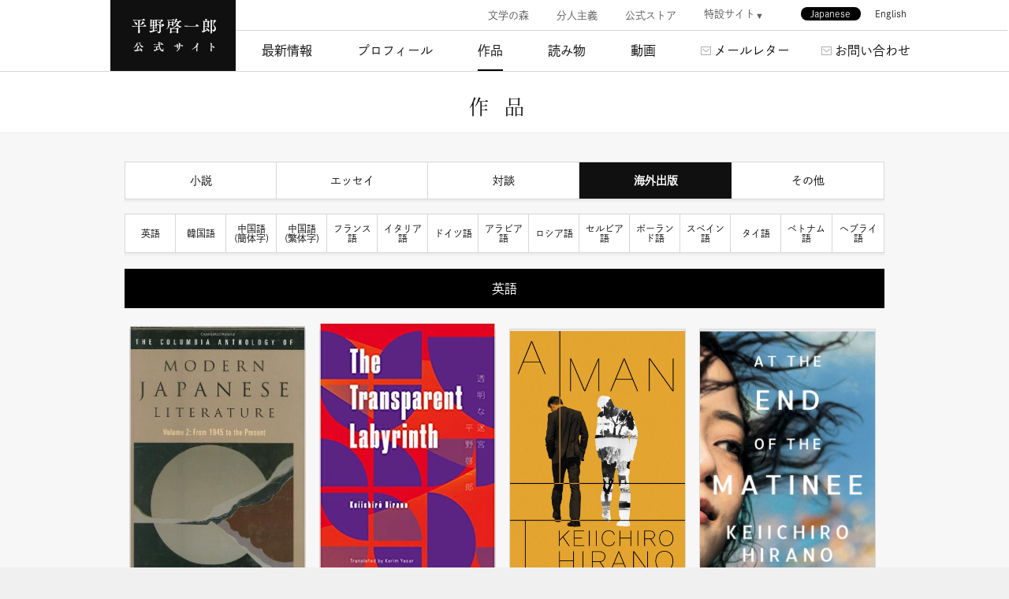

--- FILE ---
content_type: text/html; charset=UTF-8
request_url: https://k-hirano.com/books?category=translation
body_size: 65006
content:
<!DOCTYPE html>
<!--[if lt IE 7]>
<html class="no-js lt-ie9 lt-ie8 lt-ie7" prefix="og: http://ogp.me/ns#"><![endif]-->
<!--[if IE 7]>
<html class="no-js lt-ie9 lt-ie8" prefix="og: http://ogp.me/ns#"><![endif]-->
<!--[if IE 8]>
<html class="no-js lt-ie9" prefix="og: http://ogp.me/ns#"><![endif]-->
<!--[if gt IE 8]><!-->
<html class="no-js" prefix="og: http://ogp.me/ns#"><!--<![endif]-->

<head>
	<title>平野啓一郎公式サイト</title>
	<meta charset="UTF-8">
	<meta http-equiv="X-UA-Compatible" content="IE=edge">
	<meta name="viewport" content="width=device-width, minimum-scale=1, maximum-scale=10,user-scalable=no,initial-scale=1.0">
	<link rel="shortcut icon" href="https://k-hirano.com/wp-content/themes/k-hirano20250109/public/images/favicon.ico?1746676261" type="image/vnd.microsoft.icon" />
	<link rel="apple-touch-icon-precomposed" href="https://k-hirano.com/wp-content/themes/k-hirano20250109/public/images/apple-touch-icon-precomposed.png?1746676261">
	<link rel="stylesheet" href="https://k-hirano.com/wp-content/themes/k-hirano20250109/style.css">
	<link rel="stylesheet" href="https://k-hirano.com/wp-content/themes/k-hirano20250109/public/css/owl.carousel.css?1746676261">
	<script src="https://k-hirano.com/wp-content/themes/k-hirano20250109/public/js/libs/modernizr.js?1746676262"></script>
		<!-- Google Tag Manager -->
	<script>
		(function(w, d, s, l, i) {
			w[l] = w[l] || [];
			w[l].push({
				'gtm.start': new Date().getTime(),
				event: 'gtm.js'
			});
			var f = d.getElementsByTagName(s)[0],
				j = d.createElement(s),
				dl = l != 'dataLayer' ? '&l=' + l : '';
			j.async = true;
			j.src = 'https://www.googletagmanager.com/gtm.js?id=' + i + dl;
			f.parentNode.insertBefore(j, f);
		})(window, document, 'script', 'dataLayer', 'GTM-PLWMP7');
	</script>
	<!-- End Google Tag Manager -->
		    <link rel="stylesheet" href="https://k-hirano.com/wp-content/themes/k-hirano20250109/public/css/books.css?1746676261"/>
	<script src="https://code.jquery.com/jquery-3.5.1.min.js" integrity="sha256-9/aliU8dGd2tb6OSsuzixeV4y/faTqgFtohetphbbj0=" crossorigin="anonymous"></script>
	<script src="https://k-hirano.com/wp-content/themes/k-hirano20250109/public/js/owl.carousel.js?1746676261"></script>
	<meta name='robots' content='index, follow, max-image-preview:large, max-snippet:-1, max-video-preview:-1' />

	<!-- This site is optimized with the Yoast SEO plugin v19.0 - https://yoast.com/wordpress/plugins/seo/ -->
	<title>書籍 アーカイブ | 平野啓一郎公式サイト</title>
	<link rel="canonical" href="https://k-hirano.com/books" />
	<meta property="og:locale" content="ja_JP" />
	<meta property="og:type" content="website" />
	<meta property="og:title" content="書籍 アーカイブ | 平野啓一郎公式サイト" />
	<meta property="og:url" content="https://k-hirano.com/books" />
	<meta property="og:site_name" content="平野啓一郎公式サイト" />
	<meta property="og:image" content="https://k-hirano.com/wp-content/uploads/2019/11/ogp.jpg" />
	<meta property="og:image:width" content="1200" />
	<meta property="og:image:height" content="630" />
	<meta property="og:image:type" content="image/jpeg" />
	<meta name="twitter:card" content="summary_large_image" />
	<meta name="twitter:site" content="@hiranok" />
	<script type="application/ld+json" class="yoast-schema-graph">{"@context":"https://schema.org","@graph":[{"@type":"WebSite","@id":"https://k-hirano.com/#website","url":"https://k-hirano.com/","name":"平野啓一郎公式サイト","description":"","potentialAction":[{"@type":"SearchAction","target":{"@type":"EntryPoint","urlTemplate":"https://k-hirano.com/?s={search_term_string}"},"query-input":"required name=search_term_string"}],"inLanguage":"ja"},{"@type":"CollectionPage","@id":"https://k-hirano.com/books#webpage","url":"https://k-hirano.com/books","name":"書籍 アーカイブ | 平野啓一郎公式サイト","isPartOf":{"@id":"https://k-hirano.com/#website"},"breadcrumb":{"@id":"https://k-hirano.com/books#breadcrumb"},"inLanguage":"ja","potentialAction":[{"@type":"ReadAction","target":["https://k-hirano.com/books"]}]},{"@type":"BreadcrumbList","@id":"https://k-hirano.com/books#breadcrumb","itemListElement":[{"@type":"ListItem","position":1,"name":"書籍"}]}]}</script>
	<!-- / Yoast SEO plugin. -->


<link rel="alternate" type="application/rss+xml" title="平野啓一郎公式サイト &raquo; 書籍 フィード" href="https://k-hirano.com/books/feed/" />
<script type="text/javascript">
window._wpemojiSettings = {"baseUrl":"https:\/\/s.w.org\/images\/core\/emoji\/14.0.0\/72x72\/","ext":".png","svgUrl":"https:\/\/s.w.org\/images\/core\/emoji\/14.0.0\/svg\/","svgExt":".svg","source":{"concatemoji":"https:\/\/k-hirano.com\/wp-includes\/js\/wp-emoji-release.min.js?ver=6.2"}};
/*! This file is auto-generated */
!function(e,a,t){var n,r,o,i=a.createElement("canvas"),p=i.getContext&&i.getContext("2d");function s(e,t){p.clearRect(0,0,i.width,i.height),p.fillText(e,0,0);e=i.toDataURL();return p.clearRect(0,0,i.width,i.height),p.fillText(t,0,0),e===i.toDataURL()}function c(e){var t=a.createElement("script");t.src=e,t.defer=t.type="text/javascript",a.getElementsByTagName("head")[0].appendChild(t)}for(o=Array("flag","emoji"),t.supports={everything:!0,everythingExceptFlag:!0},r=0;r<o.length;r++)t.supports[o[r]]=function(e){if(p&&p.fillText)switch(p.textBaseline="top",p.font="600 32px Arial",e){case"flag":return s("\ud83c\udff3\ufe0f\u200d\u26a7\ufe0f","\ud83c\udff3\ufe0f\u200b\u26a7\ufe0f")?!1:!s("\ud83c\uddfa\ud83c\uddf3","\ud83c\uddfa\u200b\ud83c\uddf3")&&!s("\ud83c\udff4\udb40\udc67\udb40\udc62\udb40\udc65\udb40\udc6e\udb40\udc67\udb40\udc7f","\ud83c\udff4\u200b\udb40\udc67\u200b\udb40\udc62\u200b\udb40\udc65\u200b\udb40\udc6e\u200b\udb40\udc67\u200b\udb40\udc7f");case"emoji":return!s("\ud83e\udef1\ud83c\udffb\u200d\ud83e\udef2\ud83c\udfff","\ud83e\udef1\ud83c\udffb\u200b\ud83e\udef2\ud83c\udfff")}return!1}(o[r]),t.supports.everything=t.supports.everything&&t.supports[o[r]],"flag"!==o[r]&&(t.supports.everythingExceptFlag=t.supports.everythingExceptFlag&&t.supports[o[r]]);t.supports.everythingExceptFlag=t.supports.everythingExceptFlag&&!t.supports.flag,t.DOMReady=!1,t.readyCallback=function(){t.DOMReady=!0},t.supports.everything||(n=function(){t.readyCallback()},a.addEventListener?(a.addEventListener("DOMContentLoaded",n,!1),e.addEventListener("load",n,!1)):(e.attachEvent("onload",n),a.attachEvent("onreadystatechange",function(){"complete"===a.readyState&&t.readyCallback()})),(e=t.source||{}).concatemoji?c(e.concatemoji):e.wpemoji&&e.twemoji&&(c(e.twemoji),c(e.wpemoji)))}(window,document,window._wpemojiSettings);
</script>
<style type="text/css">
img.wp-smiley,
img.emoji {
	display: inline !important;
	border: none !important;
	box-shadow: none !important;
	height: 1em !important;
	width: 1em !important;
	margin: 0 0.07em !important;
	vertical-align: -0.1em !important;
	background: none !important;
	padding: 0 !important;
}
</style>
	<link rel='stylesheet' id='wp-block-library-css' href='https://k-hirano.com/wp-includes/css/dist/block-library/style.min.css?ver=6.2' type='text/css' media='all' />
<link rel='stylesheet' id='classic-theme-styles-css' href='https://k-hirano.com/wp-includes/css/classic-themes.min.css?ver=6.2' type='text/css' media='all' />
<style id='global-styles-inline-css' type='text/css'>
body{--wp--preset--color--black: #000000;--wp--preset--color--cyan-bluish-gray: #abb8c3;--wp--preset--color--white: #ffffff;--wp--preset--color--pale-pink: #f78da7;--wp--preset--color--vivid-red: #cf2e2e;--wp--preset--color--luminous-vivid-orange: #ff6900;--wp--preset--color--luminous-vivid-amber: #fcb900;--wp--preset--color--light-green-cyan: #7bdcb5;--wp--preset--color--vivid-green-cyan: #00d084;--wp--preset--color--pale-cyan-blue: #8ed1fc;--wp--preset--color--vivid-cyan-blue: #0693e3;--wp--preset--color--vivid-purple: #9b51e0;--wp--preset--gradient--vivid-cyan-blue-to-vivid-purple: linear-gradient(135deg,rgba(6,147,227,1) 0%,rgb(155,81,224) 100%);--wp--preset--gradient--light-green-cyan-to-vivid-green-cyan: linear-gradient(135deg,rgb(122,220,180) 0%,rgb(0,208,130) 100%);--wp--preset--gradient--luminous-vivid-amber-to-luminous-vivid-orange: linear-gradient(135deg,rgba(252,185,0,1) 0%,rgba(255,105,0,1) 100%);--wp--preset--gradient--luminous-vivid-orange-to-vivid-red: linear-gradient(135deg,rgba(255,105,0,1) 0%,rgb(207,46,46) 100%);--wp--preset--gradient--very-light-gray-to-cyan-bluish-gray: linear-gradient(135deg,rgb(238,238,238) 0%,rgb(169,184,195) 100%);--wp--preset--gradient--cool-to-warm-spectrum: linear-gradient(135deg,rgb(74,234,220) 0%,rgb(151,120,209) 20%,rgb(207,42,186) 40%,rgb(238,44,130) 60%,rgb(251,105,98) 80%,rgb(254,248,76) 100%);--wp--preset--gradient--blush-light-purple: linear-gradient(135deg,rgb(255,206,236) 0%,rgb(152,150,240) 100%);--wp--preset--gradient--blush-bordeaux: linear-gradient(135deg,rgb(254,205,165) 0%,rgb(254,45,45) 50%,rgb(107,0,62) 100%);--wp--preset--gradient--luminous-dusk: linear-gradient(135deg,rgb(255,203,112) 0%,rgb(199,81,192) 50%,rgb(65,88,208) 100%);--wp--preset--gradient--pale-ocean: linear-gradient(135deg,rgb(255,245,203) 0%,rgb(182,227,212) 50%,rgb(51,167,181) 100%);--wp--preset--gradient--electric-grass: linear-gradient(135deg,rgb(202,248,128) 0%,rgb(113,206,126) 100%);--wp--preset--gradient--midnight: linear-gradient(135deg,rgb(2,3,129) 0%,rgb(40,116,252) 100%);--wp--preset--duotone--dark-grayscale: url('#wp-duotone-dark-grayscale');--wp--preset--duotone--grayscale: url('#wp-duotone-grayscale');--wp--preset--duotone--purple-yellow: url('#wp-duotone-purple-yellow');--wp--preset--duotone--blue-red: url('#wp-duotone-blue-red');--wp--preset--duotone--midnight: url('#wp-duotone-midnight');--wp--preset--duotone--magenta-yellow: url('#wp-duotone-magenta-yellow');--wp--preset--duotone--purple-green: url('#wp-duotone-purple-green');--wp--preset--duotone--blue-orange: url('#wp-duotone-blue-orange');--wp--preset--font-size--small: 13px;--wp--preset--font-size--medium: 20px;--wp--preset--font-size--large: 36px;--wp--preset--font-size--x-large: 42px;--wp--preset--spacing--20: 0.44rem;--wp--preset--spacing--30: 0.67rem;--wp--preset--spacing--40: 1rem;--wp--preset--spacing--50: 1.5rem;--wp--preset--spacing--60: 2.25rem;--wp--preset--spacing--70: 3.38rem;--wp--preset--spacing--80: 5.06rem;--wp--preset--shadow--natural: 6px 6px 9px rgba(0, 0, 0, 0.2);--wp--preset--shadow--deep: 12px 12px 50px rgba(0, 0, 0, 0.4);--wp--preset--shadow--sharp: 6px 6px 0px rgba(0, 0, 0, 0.2);--wp--preset--shadow--outlined: 6px 6px 0px -3px rgba(255, 255, 255, 1), 6px 6px rgba(0, 0, 0, 1);--wp--preset--shadow--crisp: 6px 6px 0px rgba(0, 0, 0, 1);}:where(.is-layout-flex){gap: 0.5em;}body .is-layout-flow > .alignleft{float: left;margin-inline-start: 0;margin-inline-end: 2em;}body .is-layout-flow > .alignright{float: right;margin-inline-start: 2em;margin-inline-end: 0;}body .is-layout-flow > .aligncenter{margin-left: auto !important;margin-right: auto !important;}body .is-layout-constrained > .alignleft{float: left;margin-inline-start: 0;margin-inline-end: 2em;}body .is-layout-constrained > .alignright{float: right;margin-inline-start: 2em;margin-inline-end: 0;}body .is-layout-constrained > .aligncenter{margin-left: auto !important;margin-right: auto !important;}body .is-layout-constrained > :where(:not(.alignleft):not(.alignright):not(.alignfull)){max-width: var(--wp--style--global--content-size);margin-left: auto !important;margin-right: auto !important;}body .is-layout-constrained > .alignwide{max-width: var(--wp--style--global--wide-size);}body .is-layout-flex{display: flex;}body .is-layout-flex{flex-wrap: wrap;align-items: center;}body .is-layout-flex > *{margin: 0;}:where(.wp-block-columns.is-layout-flex){gap: 2em;}.has-black-color{color: var(--wp--preset--color--black) !important;}.has-cyan-bluish-gray-color{color: var(--wp--preset--color--cyan-bluish-gray) !important;}.has-white-color{color: var(--wp--preset--color--white) !important;}.has-pale-pink-color{color: var(--wp--preset--color--pale-pink) !important;}.has-vivid-red-color{color: var(--wp--preset--color--vivid-red) !important;}.has-luminous-vivid-orange-color{color: var(--wp--preset--color--luminous-vivid-orange) !important;}.has-luminous-vivid-amber-color{color: var(--wp--preset--color--luminous-vivid-amber) !important;}.has-light-green-cyan-color{color: var(--wp--preset--color--light-green-cyan) !important;}.has-vivid-green-cyan-color{color: var(--wp--preset--color--vivid-green-cyan) !important;}.has-pale-cyan-blue-color{color: var(--wp--preset--color--pale-cyan-blue) !important;}.has-vivid-cyan-blue-color{color: var(--wp--preset--color--vivid-cyan-blue) !important;}.has-vivid-purple-color{color: var(--wp--preset--color--vivid-purple) !important;}.has-black-background-color{background-color: var(--wp--preset--color--black) !important;}.has-cyan-bluish-gray-background-color{background-color: var(--wp--preset--color--cyan-bluish-gray) !important;}.has-white-background-color{background-color: var(--wp--preset--color--white) !important;}.has-pale-pink-background-color{background-color: var(--wp--preset--color--pale-pink) !important;}.has-vivid-red-background-color{background-color: var(--wp--preset--color--vivid-red) !important;}.has-luminous-vivid-orange-background-color{background-color: var(--wp--preset--color--luminous-vivid-orange) !important;}.has-luminous-vivid-amber-background-color{background-color: var(--wp--preset--color--luminous-vivid-amber) !important;}.has-light-green-cyan-background-color{background-color: var(--wp--preset--color--light-green-cyan) !important;}.has-vivid-green-cyan-background-color{background-color: var(--wp--preset--color--vivid-green-cyan) !important;}.has-pale-cyan-blue-background-color{background-color: var(--wp--preset--color--pale-cyan-blue) !important;}.has-vivid-cyan-blue-background-color{background-color: var(--wp--preset--color--vivid-cyan-blue) !important;}.has-vivid-purple-background-color{background-color: var(--wp--preset--color--vivid-purple) !important;}.has-black-border-color{border-color: var(--wp--preset--color--black) !important;}.has-cyan-bluish-gray-border-color{border-color: var(--wp--preset--color--cyan-bluish-gray) !important;}.has-white-border-color{border-color: var(--wp--preset--color--white) !important;}.has-pale-pink-border-color{border-color: var(--wp--preset--color--pale-pink) !important;}.has-vivid-red-border-color{border-color: var(--wp--preset--color--vivid-red) !important;}.has-luminous-vivid-orange-border-color{border-color: var(--wp--preset--color--luminous-vivid-orange) !important;}.has-luminous-vivid-amber-border-color{border-color: var(--wp--preset--color--luminous-vivid-amber) !important;}.has-light-green-cyan-border-color{border-color: var(--wp--preset--color--light-green-cyan) !important;}.has-vivid-green-cyan-border-color{border-color: var(--wp--preset--color--vivid-green-cyan) !important;}.has-pale-cyan-blue-border-color{border-color: var(--wp--preset--color--pale-cyan-blue) !important;}.has-vivid-cyan-blue-border-color{border-color: var(--wp--preset--color--vivid-cyan-blue) !important;}.has-vivid-purple-border-color{border-color: var(--wp--preset--color--vivid-purple) !important;}.has-vivid-cyan-blue-to-vivid-purple-gradient-background{background: var(--wp--preset--gradient--vivid-cyan-blue-to-vivid-purple) !important;}.has-light-green-cyan-to-vivid-green-cyan-gradient-background{background: var(--wp--preset--gradient--light-green-cyan-to-vivid-green-cyan) !important;}.has-luminous-vivid-amber-to-luminous-vivid-orange-gradient-background{background: var(--wp--preset--gradient--luminous-vivid-amber-to-luminous-vivid-orange) !important;}.has-luminous-vivid-orange-to-vivid-red-gradient-background{background: var(--wp--preset--gradient--luminous-vivid-orange-to-vivid-red) !important;}.has-very-light-gray-to-cyan-bluish-gray-gradient-background{background: var(--wp--preset--gradient--very-light-gray-to-cyan-bluish-gray) !important;}.has-cool-to-warm-spectrum-gradient-background{background: var(--wp--preset--gradient--cool-to-warm-spectrum) !important;}.has-blush-light-purple-gradient-background{background: var(--wp--preset--gradient--blush-light-purple) !important;}.has-blush-bordeaux-gradient-background{background: var(--wp--preset--gradient--blush-bordeaux) !important;}.has-luminous-dusk-gradient-background{background: var(--wp--preset--gradient--luminous-dusk) !important;}.has-pale-ocean-gradient-background{background: var(--wp--preset--gradient--pale-ocean) !important;}.has-electric-grass-gradient-background{background: var(--wp--preset--gradient--electric-grass) !important;}.has-midnight-gradient-background{background: var(--wp--preset--gradient--midnight) !important;}.has-small-font-size{font-size: var(--wp--preset--font-size--small) !important;}.has-medium-font-size{font-size: var(--wp--preset--font-size--medium) !important;}.has-large-font-size{font-size: var(--wp--preset--font-size--large) !important;}.has-x-large-font-size{font-size: var(--wp--preset--font-size--x-large) !important;}
.wp-block-navigation a:where(:not(.wp-element-button)){color: inherit;}
:where(.wp-block-columns.is-layout-flex){gap: 2em;}
.wp-block-pullquote{font-size: 1.5em;line-height: 1.6;}
</style>
<link rel='stylesheet' id='lbwps-styles-css' href='https://k-hirano.com/wp-content/plugins/lightbox-photoswipe/assets/styles/default.css?ver=3.4.2' type='text/css' media='all' />
<link rel="https://api.w.org/" href="https://k-hirano.com/wp-json/" /><link rel="EditURI" type="application/rsd+xml" title="RSD" href="https://k-hirano.com/xmlrpc.php?rsd" />
<link rel="wlwmanifest" type="application/wlwmanifest+xml" href="https://k-hirano.com/wp-includes/wlwmanifest.xml" />

	<script>
		var url = "https://k-hirano.com/mailmagazine/"
		if (window.location.href === url) {
			location.href = "https://k-hirano.com/mailletter";
		}
		(function(d) {
			var config = {
					kitId: 'zxv1fei',
					scriptTimeout: 3000,
					async: true
				},
				h = d.documentElement,
				t = setTimeout(function() {
					h.className = h.className.replace(/\bwf-loading\b/g, "") + " wf-inactive";
				}, config.scriptTimeout),
				tk = d.createElement("script"),
				f = false,
				s = d.getElementsByTagName("script")[0],
				a;
			h.className += " wf-loading";
			tk.src = 'https://use.typekit.net/' + config.kitId + '.js';
			tk.async = true;
			tk.onload = tk.onreadystatechange = function() {
				a = this.readyState;
				if (f || a && a != "complete" && a != "loaded") return;
				f = true;
				clearTimeout(t);
				try {
					Typekit.load(config)
				} catch (e) {}
			};
			s.parentNode.insertBefore(tk, s)
		})(document);
	</script>
	<script type="text/javascript" src="//typesquare.com/3/tsst/script/ja/typesquare.js?zkc7yDCfyEU%3D" charset="utf-8"></script>
	<link rel="canonical" href="https://syncer.jp/Web/HTML/Reference/Element/details/">
</head>

<body>
	<!-- Google Tag Manager (noscript) -->
	<noscript><iframe src="https://www.googletagmanager.com/ns.html?id=GTM-PLWMP7" height="0" width="0" style="display:none;visibility:hidden"></iframe></noscript>
	<!-- End Google Tag Manager (noscript) -->
	<div class="site">
		<header id="header-contents">
			<section id="header-pcContents">
				<div class='header-area-top'>
					<div class="header-logo">
						<div class="box-logo">
							<a href="https://k-hirano.com" class="__logo">
								<img src="https://k-hirano.com/wp-content/themes/k-hirano20250109/public/images/common/logo.png?1746676261" alt="平野啓一郎公式サイト">
							</a>
						</div>
					</div>

					<div class="pc-nav">
						<div class="nav-border">
							<div class="nav-ex">
								<nav>
									<ul class="list-external">
										<li>
											<a href="https://bungakunomori.k-hirano.com/?_ga=2.86488216.1416433441.1675913053-1336288199.1668138978" target="_blank" rel="noreferrer">
												文学の森
											</a>
										</li>
										<li>
											<a href="https://dividualism.k-hirano.com/?_ga=2.86488216.1416433441.1675913053-1336288199.1668138978" target="_blank" rel="noreferrer">
												分人主義
											</a>
										</li>
										<li>
											<a href="https://corkstore.jp/pages/keiichiro-hirano" target="_blank" rel="noreferrer">
												公式ストア
											</a>
										</li>
										<li class="menu__single">
											<details>
												<summary style="cursor: pointer">特設サイト</summary>
												<ul class="menu__second-level">
													<li><a href="https://k-hirano.com/lp/matinee-no-owari-ni/" target="_blank" rel="nofollow">マチネの終わりに</a></li>
													<li><a href="https://k-hirano.com/a-man" target="_blank" rel="nofollow">ある男</a></li>
													<li><a href="https://k-hirano.com/honshin" target="_blank" rel="nofollow">本心</a></li>
													<li><a href="https://k-hirano.com/mt-fuji" target="_blank" rel="nofollow">富士山</a></li>
												</ul>
											</details>


											<!--
										<a href="" target="_blank" rel="noreferrer" style="pointer-events: none">
											特設サイト
										</a>
										<ul class="menu__second-level">
											<li><a href="https://k-hirano.com/lp/matinee-no-owari-ni/" target="_blank" rel="nofollow">マチネの終わりに</a></li>
											<li><a href="https://k-hirano.com/a-man" target="_blank" rel="nofollow">ある男</a></li>
											<li><a href="https://k-hirano.com/honshin" target="_blank" rel="nofollow">本心</a></li>
										</ul>
-->
										</li>
									</ul>
								</nav>

								<div class="change-language">
									<div class="switch-language-button ja">Japanese</div>
									<a href="https://en.k-hirano.com">
										<div class="switch-language-button en">English</div>
									</a>
								</div>
							</div>
						</div>
						<nav>
							<ul class="list-sitenav">
								<li>
									<a href="https://k-hirano.com/news">最新情報</a>
								</li>
								<li>
									<a href="https://k-hirano.com/profile">プロフィール</a>
								</li>
								<li>
									<a href="https://k-hirano.com/books">作品</a>
								</li>
								<li>
									<a href="https://k-hirano.com/articles">読み物</a>
								</li>
								<li>
									<a href="https://www.youtube.com/channel/UCFq4FXhkyYl6NMEvT16tX5w" target="_blank" rel="noreferrer">動画</a>
								</li>
								<li>
									<a href="https://k-hirano.com/mailletter">メールレター</a>
								</li>
								<li>
									<a href="https://k-hirano.com/contact">お問い合わせ</a>
								</li>
							</ul>
						</nav>
					</div>
				</div>
			</section>
			<section id="header-smpContents">
				<div class="header-logo">
					<div class="box-logo">
						<a href="https://k-hirano.com" class="__logo">
							<img src="https://k-hirano.com/wp-content/themes/k-hirano20250109/public/images/common/logo.png?1746676261" alt="平野啓一郎公式サイト">
						</a>
					</div>
				</div>

				<div class="change-language">
					<div class="switch-language-button ja">Japanese</div>
					<a href="https://en.k-hirano.com">
						<div class="switch-language-button en">English</div>
					</a>
				</div>


				<div class="box-nav-toggle">
					<div>
						<span></span>
						<span></span>
						<span></span>
					</div>
				</div>
				<nav id="nav-global">
					<ul class="list-nav-menu">
						<li>
							<a href="https://k-hirano.com/news">最新情報</a>
						</li>
						<li>
							<a href="https://k-hirano.com/profile">プロフィール</a>
						</li>
						<li>
							<a href="https://k-hirano.com/books">作品</a>
						</li>
						<li>
							<a href="https://k-hirano.com/articles">読み物</a>
						</li>
						<li>
							<a href="https://www.youtube.com/channel/UCFq4FXhkyYl6NMEvT16tX5w" target="_blank" rel="noreferrer">動画</a>
						</li>
						<li>
							<a href="https://k-hirano.com/mailletter">メールレター</a>
						</li>
						<li>
							<a href="https://k-hirano.com/contact">お問い合わせ</a>
						</li>
					</ul>
					<ul class="list-nav-ex">
						<li>
							<a href="https://bungakunomori.k-hirano.com/?_ga=2.86488216.1416433441.1675913053-1336288199.1668138978" target="_blank" rel="noreferrer">
								文学の森
							</a>
						</li>
						<li>
							<a href="https://dividualism.k-hirano.com/?_ga=2.86488216.1416433441.1675913053-1336288199.1668138978" target="_blank" rel="noreferrer">
								分人主義
							</a>
						</li>
						<li>
							<a href="https://corkstore.jp/pages/keiichiro-hirano" target="_blank" rel="noreferrer">
								公式ストア
							</a>
						</li>
						<li>
							特設サイト

							<ul class="special-site">
								<li>
									<a href="https://k-hirano.com/lp/matinee-no-owari-ni/" target="_blank" rel="nofollow">- マチネの終わりに</a>
								</li>
								<li>
									<a href="https://k-hirano.com/a-man" target="_blank" rel="nofollow">- ある男</a>
								</li>
								<li>
									<a href="https://k-hirano.com/honshin" target="_blank" rel="nofollow">- 本心</a>
								</li>
							</ul>
						</li>
					</ul>
				</nav>
			</section>
		</header>

		<main class="site-main">
			    <section class="hero">
        <h1 class="h1">作品</h1>
    </section>

    <div class="section">
        <ul class="book-categories">
                                                <li class="__category filter"><a href="?category=novel">小説</a></li>
                                                                <li class="__category filter"><a href="?category=essay">エッセイ</a></li>
                                                                <li class="__category filter"><a href="?category=talk">対談</a></li>
                                                                <li class="__category filter m--active">海外出版</li>
                                                                <li class="__category filter"><a href="?category=others">その他</a></li>
                                    </ul>

        <div class="all-books-container">
                            <section class="__category translation">
  <div class="__book-period-wrapper">
    <div class="__book-period">
      <ul class="__book-country-select">
                  <a href="#english"><li class="period">英語</li></a>
                  <a href="#korean"><li class="period">韓国語</li></a>
                  <a href="#simplified_chinese"><li class="period">中国語(簡体字)</li></a>
                  <a href="#traditional_chinese"><li class="period">中国語(繁体字)</li></a>
                  <a href="#french"><li class="period">フランス語</li></a>
                  <a href="#italian"><li class="period">イタリア語</li></a>
                  <a href="#german"><li class="period">ドイツ語</li></a>
                  <a href="#arabic"><li class="period">アラビア語</li></a>
                  <a href="#russian"><li class="period">ロシア語</li></a>
                  <a href="#serbian"><li class="period">セルビア語</li></a>
                  <a href="#polish"><li class="period">ポーランド語</li></a>
                  <a href="#spanish"><li class="period">スペイン語</li></a>
                  <a href="#thai"><li class="period">タイ語</li></a>
                  <a href="#vietnamese"><li class="period">ベトナム語</li></a>
                  <a href="#hebrew"><li class="period">ヘブライ語</li></a>
              </ul>
    </div>
  </div>

  <div class="categolized-books-wrapper">
          <div class="categolized-books english" id="english">
        <div class="title english">英語</div>
                  <section class="__book translation">
            <a href="https://k-hirano.com/books/%e3%80%90%e8%8b%b1%e8%aa%9e%e3%80%91columbia-anthology-modern-japanese-literature-1945-present-modern-asian-literature">
              <div class="__cover-img"><img src="https://k-hirano.com/wp-content/uploads/2016/06/modern-japanese-literature-1.jpg" alt="【英語】Modern Japan…"></div>
              <div class="__info-container">
                <h3>【英語】Modern Japanese Literature</h3>
                <p class="__info-publish-date">2007/04/01</p>
              </div>
            </a>
          </section>
                  <section class="__book translation">
            <a href="https://k-hirano.com/books/english-transparent">
              <div class="__cover-img"><img src="https://k-hirano.com/wp-content/uploads/2019/05/418zuRgfMgL._SX311_BO1204203200_.jpg" alt="【英語】透明な迷宮"></div>
              <div class="__info-container">
                <h3>【英語】透明な迷宮</h3>
                <p class="__info-publish-date">2017/03/31</p>
              </div>
            </a>
          </section>
                  <section class="__book translation">
            <a href="https://k-hirano.com/books/englise-aman">
              <div class="__cover-img"><img src="https://k-hirano.com/wp-content/uploads/2020/04/image.png" alt="【英語】ある男"></div>
              <div class="__info-container">
                <h3>【英語】ある男</h3>
                <p class="__info-publish-date">2020/06/01</p>
              </div>
            </a>
          </section>
                  <section class="__book translation">
            <a href="https://k-hirano.com/books/english-matinee">
              <div class="__cover-img"><img src="https://k-hirano.com/wp-content/uploads/2021/04/At-the-end-of-the-Matinee.jpg" alt="【英語】マチネの終わ…"></div>
              <div class="__info-container">
                <h3>【英語】マチネの終わりに</h3>
                <p class="__info-publish-date">2021/04/15</p>
              </div>
            </a>
          </section>
                  <section class="__book translation">
            <a href="https://k-hirano.com/books/english-eclipse">
              <div class="__cover-img"><img src="https://k-hirano.com/wp-content/uploads/2024/09/413VgpRuNGL.jpg" alt="【英語】日蝕"></div>
              <div class="__info-container">
                <h3>【英語】日蝕</h3>
                <p class="__info-publish-date">2024/11/12</p>
              </div>
            </a>
          </section>
              </div>
          <div class="categolized-books korean" id="korean">
        <div class="title korean">韓国語</div>
                  <section class="__book translation">
            <a href="https://k-hirano.com/books/korean-eclipse">
              <div class="__cover-img"><img src="https://k-hirano.com/wp-content/uploads/2009/06/nisshoku_korea.jpg" alt="【韓国語】日蝕"></div>
              <div class="__info-container">
                <h3>【韓国語】日蝕</h3>
                <p class="__info-publish-date">1999/04/30</p>
              </div>
            </a>
          </section>
                  <section class="__book translation">
            <a href="https://k-hirano.com/books/korean-one-month">
              <div class="__cover-img"><img src="https://k-hirano.com/wp-content/uploads/2008/05/ichigetsu_korea.jpg" alt="【韓国語】一月物語"></div>
              <div class="__info-container">
                <h3>【韓国語】一月物語</h3>
                <p class="__info-publish-date">1999/07/10</p>
              </div>
            </a>
          </section>
                  <section class="__book translation">
            <a href="https://k-hirano.com/books/korean-farewell">
              <div class="__cover-img"><img src="https://k-hirano.com/wp-content/uploads/2018/05/sousou-zyo-korea-1.jpg" alt="【韓国語】葬送"></div>
              <div class="__info-container">
                <h3>【韓国語】葬送</h3>
                <p class="__info-publish-date">2005/10/24</p>
              </div>
            </a>
          </section>
                  <section class="__book translation">
            <a href="https://k-hirano.com/books/korean-melancholy">
              <div class="__cover-img"><img src="https://k-hirano.com/wp-content/uploads/2018/05/bunmei-yutsu-korea-1.jpg" alt="【韓国語】文明の憂鬱"></div>
              <div class="__info-container">
                <h3>【韓国語】文明の憂鬱</h3>
                <p class="__info-publish-date">2005/10/24</p>
              </div>
            </a>
          </section>
                  <section class="__book translation">
            <a href="https://k-hirano.com/books/korean-takasegawa">
              <div class="__cover-img"><img src="https://k-hirano.com/wp-content/uploads/2006/05/takasegawa_korea.jpg" alt="【韓国語】高瀬川"></div>
              <div class="__info-container">
                <h3>【韓国語】高瀬川</h3>
                <p class="__info-publish-date">2006/05/02</p>
              </div>
            </a>
          </section>
                  <section class="__book translation">
            <a href="https://k-hirano.com/books/korean-clocks">
              <div class="__cover-img"><img src="https://k-hirano.com/wp-content/uploads/2008/02/shitatari_korea.jpg" alt="【韓国語】滴り落ちる…"></div>
              <div class="__info-container">
                <h3>【韓国語】滴り落ちる時計たちの波紋</h3>
                <p class="__info-publish-date">2008/02/01</p>
              </div>
            </a>
          </section>
                  <section class="__book translation">
            <a href="https://k-hirano.com/books/korean-slow-reading">
              <div class="__cover-img"><img src="https://k-hirano.com/wp-content/uploads/2008/03/honnoyomikata_korea.jpg" alt="【韓国語】本の読み方…"></div>
              <div class="__info-container">
                <h3>【韓国語】本の読み方 スロー・リーディン…</h3>
                <p class="__info-publish-date">2008/03/14</p>
              </div>
            </a>
          </section>
                  <section class="__book translation">
            <a href="https://k-hirano.com/books/korean-youwerenthere">
              <div class="__cover-img"><img src="https://k-hirano.com/wp-content/uploads/2018/05/anataga-korea-1.jpg" alt="【韓国語】あなたが、…"></div>
              <div class="__info-container">
                <h3>【韓国語】あなたが、いなかった、あなた</h3>
                <p class="__info-publish-date">2008/09/25</p>
              </div>
            </a>
          </section>
                  <section class="__book translation">
            <a href="https://k-hirano.com/books/korean-howtoreadnovels">
              <div class="__cover-img"><img src="https://k-hirano.com/wp-content/uploads/2018/05/syosetsu-1.jpg" alt="【韓国語】小説の読み…"></div>
              <div class="__info-container">
                <h3>【韓国語】小説の読み方~感想が語れる着眼…</h3>
                <p class="__info-publish-date">2011/09/27</p>
              </div>
            </a>
          </section>
                  <section class="__book translation">
            <a href="https://k-hirano.com/books/korean-nudes">
              <div class="__cover-img"><img src="https://k-hirano.com/wp-content/uploads/2006/03/kaononai_korea.jpeg" alt="【韓国語】顔のない裸…"></div>
              <div class="__info-container">
                <h3>【韓国語】顔のない裸体たち</h3>
                <p class="__info-publish-date">2012/07/09</p>
              </div>
            </a>
          </section>
                  <section class="__book translation">
            <a href="https://k-hirano.com/books/korean-breach">
              <div class="__cover-img"><img src="https://k-hirano.com/wp-content/uploads/2003/09/kekkai1_korea.jpg" alt="【韓国語】決壊"></div>
              <div class="__info-container">
                <h3>【韓国語】決壊</h3>
                <p class="__info-publish-date">2013/09/25</p>
              </div>
            </a>
          </section>
                  <section class="__book translation">
            <a href="https://k-hirano.com/books/korean-dividualism">
              <div class="__cover-img"><img src="https://k-hirano.com/wp-content/uploads/2018/05/watashitoha-korea-1.jpg" alt="【韓国語】私とは何か…"></div>
              <div class="__info-container">
                <h3>【韓国語】私とは何か 「個人」から「分人…</h3>
                <p class="__info-publish-date">2015/01/06</p>
              </div>
            </a>
          </section>
                  <section class="__book translation">
            <a href="https://k-hirano.com/books/korean-dawn">
              <div class="__cover-img"><img src="https://k-hirano.com/wp-content/uploads/2018/05/done-korea-1.jpg" alt="【韓国語】ドーン"></div>
              <div class="__info-container">
                <h3>【韓国語】ドーン</h3>
                <p class="__info-publish-date">2015/03/29</p>
              </div>
            </a>
          </section>
                  <section class="__book translation">
            <a href="https://k-hirano.com/books/korean-artifical-love">
              <div class="__cover-img"><img src="https://k-hirano.com/wp-content/uploads/2018/05/katatidake-korea-1.jpg" alt="【韓国語】かたちだけ…"></div>
              <div class="__info-container">
                <h3>【韓国語】かたちだけの愛</h3>
                <p class="__info-publish-date">2017/01/23</p>
              </div>
            </a>
          </section>
                  <section class="__book translation">
            <a href="https://k-hirano.com/books/korean-matinee">
              <div class="__cover-img"><img src="https://k-hirano.com/wp-content/uploads/2017/05/matinee_korea.jpg" alt="【韓国語】マチネの終…"></div>
              <div class="__info-container">
                <h3>【韓国語】マチネの終わりに</h3>
                <p class="__info-publish-date">2017/05/22</p>
              </div>
            </a>
          </section>
                  <section class="__book translation">
            <a href="https://k-hirano.com/books/korean-chopin">
              <div class="__cover-img"><img src="https://k-hirano.com/wp-content/uploads/2018/05/syopan-korea-1.jpg" alt="【韓国語】ショパンを…"></div>
              <div class="__info-container">
                <h3>【韓国語】ショパンを嗜む</h3>
                <p class="__info-publish-date">2017/06/01</p>
              </div>
            </a>
          </section>
                  <section class="__book translation">
            <a href="https://k-hirano.com/books/korean-transparent">
              <div class="__cover-img"><img src="https://k-hirano.com/wp-content/uploads/2018/05/tomei-korea-1.jpg" alt="【韓国語】透明な迷宮"></div>
              <div class="__info-container">
                <h3>【韓国語】透明な迷宮</h3>
                <p class="__info-publish-date">2017/12/15</p>
              </div>
            </a>
          </section>
                  <section class="__book translation">
            <a href="https://k-hirano.com/books/korean-fill-in-the-blank">
              <div class="__cover-img"><img src="https://k-hirano.com/wp-content/uploads/2018/07/kuhaku_korea.jpg" alt="【韓国語】空白を満た…"></div>
              <div class="__info-container">
                <h3>【韓国語】空白を満たしなさい</h3>
                <p class="__info-publish-date">2018/07/05</p>
              </div>
            </a>
          </section>
                  <section class="__book translation">
            <a href="https://k-hirano.com/books/korean-aman">
              <div class="__cover-img"><img src="https://k-hirano.com/wp-content/uploads/2020/11/x9791190885379.jpg" alt="【韓国語】ある男"></div>
              <div class="__info-container">
                <h3>【韓国語】ある男</h3>
                <p class="__info-publish-date">2020/10/30</p>
              </div>
            </a>
          </section>
                  <section class="__book translation">
            <a href="https://k-hirano.com/books/korean-heartofhearts">
              <div class="__cover-img"><img src="https://k-hirano.com/wp-content/uploads/2023/03/9791167901835.jpg" alt="【韓国語】本心"></div>
              <div class="__info-container">
                <h3>【韓国語】本心</h3>
                <p class="__info-publish-date">2023/01/31</p>
              </div>
            </a>
          </section>
                  <section class="__book translation">
            <a href="https://k-hirano.com/books/%e3%80%90%e9%9f%93%e5%9b%bd%e8%aa%9e%e3%80%91%e5%af%8c%e5%a3%ab%e5%b1%b1">
              <div class="__cover-img"><img src="https://k-hirano.com/wp-content/uploads/2026/01/44ac7f0889108105e45834fc62c9fec8.jpg" alt="【韓国語】富士山"></div>
              <div class="__info-container">
                <h3>【韓国語】富士山</h3>
                <p class="__info-publish-date">2025/12/26</p>
              </div>
            </a>
          </section>
              </div>
          <div class="categolized-books simplified_chinese" id="simplified_chinese">
        <div class="title simplified_chinese">中国語(簡体字)</div>
                  <section class="__book translation">
            <a href="https://k-hirano.com/books/chinese-dawn">
              <div class="__cover-img"><img src="https://k-hirano.com/wp-content/uploads/2013/02/dawn_china.jpg" alt="【中国語簡体字版】ド…"></div>
              <div class="__info-container">
                <h3>【中国語簡体字版】ドーン</h3>
                <p class="__info-publish-date">2013/02/01</p>
              </div>
            </a>
          </section>
                  <section class="__book translation">
            <a href="https://k-hirano.com/books/simplified-chinese-eclipse">
              <div class="__cover-img"><img src="https://k-hirano.com/wp-content/uploads/2017/08/nisshoku_china.jpeg" alt="【中国語簡体字版】日…"></div>
              <div class="__info-container">
                <h3>【中国語簡体字版】日蝕</h3>
                <p class="__info-publish-date">2017/08/15</p>
              </div>
            </a>
          </section>
                  <section class="__book translation">
            <a href="https://k-hirano.com/books/chinese-one-month">
              <div class="__cover-img"><img src="https://k-hirano.com/wp-content/uploads/2017/01/ichigetsu_china.jpg" alt="【中国語簡体字版】一…"></div>
              <div class="__info-container">
                <h3>【中国語簡体字版】一月物語</h3>
                <p class="__info-publish-date">2017/08/15</p>
              </div>
            </a>
          </section>
                  <section class="__book translation">
            <a href="https://k-hirano.com/books/simplified-chinese-eclipse-nude">
              <div class="__cover-img"><img src="https://k-hirano.com/wp-content/uploads/2019/03/71pcifYE2dL.jpg" alt="【中国語簡体字版】顔…"></div>
              <div class="__info-container">
                <h3>【中国語簡体字版】顔のない裸体たち</h3>
                <p class="__info-publish-date">2018/06/18</p>
              </div>
            </a>
          </section>
                  <section class="__book translation">
            <a href="https://k-hirano.com/books/chinese-matinee">
              <div class="__cover-img"><img src="https://k-hirano.com/wp-content/uploads/2019/02/155624285610711400_a580xH.jpg" alt="【中国語簡体字版】マ…"></div>
              <div class="__info-container">
                <h3>【中国語簡体字版】マチネの終わりに</h3>
                <p class="__info-publish-date">2019/03/18</p>
              </div>
            </a>
          </section>
                  <section class="__book translation">
            <a href="https://k-hirano.com/books/simplified-chinese-divisualism">
              <div class="__cover-img"><img src="https://k-hirano.com/wp-content/uploads/2019/02/MAIN201908291053000298036881818.jpg" alt="【中国語簡体字版】私…"></div>
              <div class="__info-container">
                <h3>【中国語簡体字版】私とは何か「個人」から…</h3>
                <p class="__info-publish-date">2019/08/01</p>
              </div>
            </a>
          </section>
                  <section class="__book translation">
            <a href="https://k-hirano.com/books/simplified-chinese-takasegawa">
              <div class="__cover-img"><img src="https://k-hirano.com/wp-content/uploads/2019/02/takasegawa.png" alt="【中国語簡体字版】高…"></div>
              <div class="__info-container">
                <h3>【中国語簡体字版】高瀬川</h3>
                <p class="__info-publish-date">2021/02/19</p>
              </div>
            </a>
          </section>
              </div>
          <div class="categolized-books traditional_chinese" id="traditional_chinese">
        <div class="title traditional_chinese">中国語(繁体字)</div>
                  <section class="__book translation">
            <a href="https://k-hirano.com/books/traditional-chinese-nude">
              <div class="__cover-img"><img src="https://k-hirano.com/wp-content/uploads/2007/08/kaononai_tw.jpg" alt="【中国語繁体字版】顔…"></div>
              <div class="__info-container">
                <h3>【中国語繁体字版】顔のない裸体たち</h3>
                <p class="__info-publish-date">2007/08/27</p>
              </div>
            </a>
          </section>
                  <section class="__book translation">
            <a href="https://k-hirano.com/books/traditional-chinese-matinee">
              <div class="__cover-img"><img src="https://k-hirano.com/wp-content/uploads/2018/09/matinee_tw.jpg" alt="【中国語繁体字版】マ…"></div>
              <div class="__info-container">
                <h3>【中国語繁体字版】マチネの終わりに</h3>
                <p class="__info-publish-date">2018/09/27</p>
              </div>
            </a>
          </section>
                  <section class="__book translation">
            <a href="https://k-hirano.com/books/traditional-chinese-aman">
              <div class="__cover-img"><img src="https://k-hirano.com/wp-content/uploads/2019/02/那個男人_平面書封_無書腰.jpg" alt="【中国語繁体字版】あ…"></div>
              <div class="__info-container">
                <h3>【中国語繁体字版】ある男</h3>
                <p class="__info-publish-date">2019/12/04</p>
              </div>
            </a>
          </section>
                  <section class="__book translation">
            <a href="https://k-hirano.com/books/traditional-chinese-dividualism">
              <div class="__cover-img"><img src="https://k-hirano.com/wp-content/uploads/2023/01/zoom_big_155361.jpeg" alt="【中国語繁体字版】私…"></div>
              <div class="__info-container">
                <h3>【中国語繁体字版】私とは何か「個人」から…</h3>
                <p class="__info-publish-date">2023/01/05</p>
              </div>
            </a>
          </section>
                  <section class="__book translation">
            <a href="https://k-hirano.com/books/traditional-chinese-eclipse">
              <div class="__cover-img"><img src="https://k-hirano.com/wp-content/uploads/2019/03/61ETAGmLUL._SL1500_.jpg" alt="【中国語繁体字版】日…"></div>
              <div class="__info-container">
                <h3>【中国語繁体字版】日蝕</h3>
                <p class="__info-publish-date">2025/01/22</p>
              </div>
            </a>
          </section>
              </div>
          <div class="categolized-books french" id="french">
        <div class="title french">フランス語</div>
                  <section class="__book translation">
            <a href="https://k-hirano.com/books/french-one-month">
              <div class="__cover-img"><img src="https://k-hirano.com/wp-content/uploads/2017/04/ichigetsu_fr.jpg" alt="【フランス語】一月物…"></div>
              <div class="__info-container">
                <h3>【フランス語】一月物語</h3>
                <p class="__info-publish-date">2002/03/18</p>
              </div>
            </a>
          </section>
                  <section class="__book translation">
            <a href="https://k-hirano.com/books/french-eclipse">
              <div class="__cover-img"><img src="https://k-hirano.com/wp-content/uploads/2004/11/nisshoku_fr.jpg" alt="【フランス語】日蝕"></div>
              <div class="__info-container">
                <h3>【フランス語】日蝕</h3>
                <p class="__info-publish-date">2004/11/27</p>
              </div>
            </a>
          </section>
                  <section class="__book translation">
            <a href="https://k-hirano.com/books/la-derniere-metamorphose">
              <div class="__cover-img"><img src="https://k-hirano.com/wp-content/uploads/2019/03/download.jpg" alt="【フランス語】La der…"></div>
              <div class="__info-container">
                <h3>【フランス語】La derniere metamorphose</h3>
                <p class="__info-publish-date">2007/04/25</p>
              </div>
            </a>
          </section>
                  <section class="__book translation">
            <a href="https://k-hirano.com/books/impression-du-japon">
              <div class="__cover-img"><img src="https://k-hirano.com/wp-content/uploads/2016/05/Impression-du-Japon-1.jpg" alt="【フランス語】Impres…"></div>
              <div class="__info-container">
                <h3>【フランス語】Impression du Japon</h3>
                <p class="__info-publish-date">2013/04/25</p>
              </div>
            </a>
          </section>
                  <section class="__book translation">
            <a href="https://k-hirano.com/books/french-blank">
              <div class="__cover-img"><img src="https://k-hirano.com/wp-content/uploads/2017/04/kuhaku_fr.jpg" alt="【フランス語】空白を…"></div>
              <div class="__info-container">
                <h3>【フランス語】空白を満たしなさい</h3>
                <p class="__info-publish-date">2017/04/29</p>
              </div>
            </a>
          </section>
              </div>
          <div class="categolized-books italian" id="italian">
        <div class="title italian">イタリア語</div>
                  <section class="__book translation">
            <a href="https://k-hirano.com/books/italian-matinee">
              <div class="__cover-img"><img src="https://k-hirano.com/wp-content/uploads/2019/03/Dopo-lo-spettacolo_large.jpg" alt="【イタリア語】マチネ…"></div>
              <div class="__info-container">
                <h3>【イタリア語】マチネの終わりに</h3>
                <p class="__info-publish-date">2019/02/28</p>
              </div>
            </a>
          </section>
                  <section class="__book translation">
            <a href="https://k-hirano.com/books/italian-one-month">
              <div class="__cover-img"><img src="https://k-hirano.com/wp-content/uploads/2021/04/Ex4AzBxW8AAhHEv.jpg" alt="【イタリア語】一月物…"></div>
              <div class="__info-container">
                <h3>【イタリア語】一月物語</h3>
                <p class="__info-publish-date">2021/04/01</p>
              </div>
            </a>
          </section>
              </div>
          <div class="categolized-books german" id="german">
        <div class="title german">ドイツ語</div>
                  <section class="__book translation">
            <a href="https://k-hirano.com/books/von-katzentotern-schwebenden-rauchern-und-der-suche-nach-nilpferden-kurzgeschichten-aus-japan-2">
              <div class="__cover-img"><img src="https://k-hirano.com/wp-content/uploads/2018/04/51WUJteVqkL._SX315_BO1204203200_-1.jpg" alt="【ドイツ語】Von Katz…"></div>
              <div class="__info-container">
                <h3>【ドイツ語】Von Katzentotern, schwebende…</h3>
                <p class="__info-publish-date">2018/03/01</p>
              </div>
            </a>
          </section>
                  <section class="__book translation">
            <a href="https://k-hirano.com/books/aman-german">
              <div class="__cover-img"><img src="https://k-hirano.com/wp-content/uploads/2022/04/das-leben-eines-anderen_9783518430552_cover.jpg" alt="【ドイツ語】ある男"></div>
              <div class="__info-container">
                <h3>【ドイツ語】ある男</h3>
                <p class="__info-publish-date">2022/04/11</p>
              </div>
            </a>
          </section>
              </div>
          <div class="categolized-books arabic" id="arabic">
        <div class="title arabic">アラビア語</div>
                  <section class="__book translation">
            <a href="https://k-hirano.com/books/arabic-one-month">
              <div class="__cover-img"><img src="https://k-hirano.com/wp-content/uploads/2014/09/ichigetsu_arabia.gif" alt="【アラビア語】一月物…"></div>
              <div class="__info-container">
                <h3>【アラビア語】一月物語</h3>
                <p class="__info-publish-date">2014/09/18</p>
              </div>
            </a>
          </section>
                  <section class="__book translation">
            <a href="https://k-hirano.com/books/arabic-eclipse">
              <div class="__cover-img"><img src="https://k-hirano.com/wp-content/uploads/2015/01/nisshoku_arabia.jpg" alt="【アラビア語】日蝕"></div>
              <div class="__info-container">
                <h3>【アラビア語】日蝕</h3>
                <p class="__info-publish-date">2015/01/01</p>
              </div>
            </a>
          </section>
                  <section class="__book translation">
            <a href="https://k-hirano.com/books/arabic-aman">
              <div class="__cover-img"><img src="https://k-hirano.com/wp-content/uploads/2024/01/GDgQdl7XMAAFS2L.jpeg" alt="【アラビア語】ある男"></div>
              <div class="__info-container">
                <h3>【アラビア語】ある男</h3>
                <p class="__info-publish-date">2024/01/19</p>
              </div>
            </a>
          </section>
              </div>
          <div class="categolized-books russian" id="russian">
        <div class="title russian">ロシア語</div>
                  <section class="__book translation">
            <a href="https://k-hirano.com/books/russian-aman">
              <div class="__cover-img"><img src="https://k-hirano.com/wp-content/uploads/2022/10/305012.jpeg" alt="【ロシア語】ある男"></div>
              <div class="__info-container">
                <h3>【ロシア語】ある男</h3>
                <p class="__info-publish-date">2022/09/23</p>
              </div>
            </a>
          </section>
              </div>
          <div class="categolized-books serbian" id="serbian">
        <div class="title serbian">セルビア語</div>
                  <section class="__book translation">
            <a href="https://k-hirano.com/books/serbian-aman">
              <div class="__cover-img"><img src="https://k-hirano.com/wp-content/uploads/2025/04/neki-covek-sajt.jpg" alt="【セルビア語】ある男"></div>
              <div class="__info-container">
                <h3>【セルビア語】ある男</h3>
                <p class="__info-publish-date">2025/04/01</p>
              </div>
            </a>
          </section>
              </div>
          <div class="categolized-books polish" id="polish">
        <div class="title polish">ポーランド語</div>
                  <section class="__book translation">
            <a href="https://k-hirano.com/books/polish-aman">
              <div class="__cover-img"><img src="https://k-hirano.com/wp-content/uploads/2022/10/51XVMIUPpxL.jpeg" alt="【ポーランド語】ある…"></div>
              <div class="__info-container">
                <h3>【ポーランド語】ある男</h3>
                <p class="__info-publish-date">2022/07/25</p>
              </div>
            </a>
          </section>
              </div>
          <div class="categolized-books spanish" id="spanish">
        <div class="title spanish">スペイン語</div>
                  <section class="__book translation">
            <a href="https://k-hirano.com/books/cuban-aman">
              <div class="__cover-img"><img src="https://k-hirano.com/wp-content/uploads/2023/04/cuba_aman.jpg" alt="【キューバ版】ある男"></div>
              <div class="__info-container">
                <h3>【キューバ版】ある男</h3>
                <p class="__info-publish-date">2023/06/01</p>
              </div>
            </a>
          </section>
                  <section class="__book translation">
            <a href="https://k-hirano.com/books/mexican-aman">
              <div class="__cover-img"><img src="https://k-hirano.com/wp-content/uploads/2025/10/unnamed.jpg" alt="【メキシコ版】ある男"></div>
              <div class="__info-container">
                <h3>【メキシコ版】ある男</h3>
                <p class="__info-publish-date">2025/10/01</p>
              </div>
            </a>
          </section>
              </div>
          <div class="categolized-books thai" id="thai">
        <div class="title thai">タイ語</div>
                  <section class="__book translation">
            <a href="https://k-hirano.com/books/thai-aman">
              <div class="__cover-img"><img src="https://k-hirano.com/wp-content/uploads/2024/08/Front_Cover_A_Man.jpg" alt="【タイ語】ある男"></div>
              <div class="__info-container">
                <h3>【タイ語】ある男</h3>
                <p class="__info-publish-date">2024/08/27</p>
              </div>
            </a>
          </section>
              </div>
          <div class="categolized-books vietnamese" id="vietnamese">
        <div class="title vietnamese">ベトナム語</div>
                  <section class="__book translation">
            <a href="https://k-hirano.com/books/vietnamese_aman">
              <div class="__cover-img"><img src="https://k-hirano.com/wp-content/uploads/2025/05/Vietamese_AMAN-.jpg" alt="【ベトナム語】ある男"></div>
              <div class="__info-container">
                <h3>【ベトナム語】ある男</h3>
                <p class="__info-publish-date">2025/05/21</p>
              </div>
            </a>
          </section>
              </div>
          <div class="categolized-books hebrew" id="hebrew">
        <div class="title hebrew">ヘブライ語</div>
                  <section class="__book translation">
            <a href="https://k-hirano.com/books/hebrew-aman">
              <div class="__cover-img"><img src="https://k-hirano.com/wp-content/uploads/2025/12/man_Master.jpg" alt="【ヘブライ語】ある男"></div>
              <div class="__info-container">
                <h3>【ヘブライ語】ある男</h3>
                <p class="__info-publish-date">2025/11/30</p>
              </div>
            </a>
          </section>
              </div>
      </div>
</section>
                    </div>
    </div>
		</main>

		<div class="line-flow">
			<a target="_blank" href="https://line.me/R/ti/p/%40hiranokeiichiro">
				<img src="https://k-hirano.com/wp-content/themes/k-hirano20250109/public/images/common/LINE_add_green.png?1746676261" alt="公式LINEアカウントはこちら">
			</a>
		</div>

		<footer class="site-footer">
			<div style="margin:30px 0;text-align:center">
				<h2>TEDxKyoto 2012</h2>
				<h3>「愛とは、誰かのおかげで自分を愛せるようになること」</h3>
				<iframe height="315" src="https://www.youtube.com/embed/n7Z6KyTeouY" frameborder="0" allow="accelerometer; autoplay; encrypted-media; gyroscope; picture-in-picture" allowfullscreen style="margin:20px 0;width:100%;max-width:560px;"></iframe>
			</div>
			<div class="__footer">
				<div class="gw">
					<div class="g md-one-half">
						<div class="__mail-letter">
							<h1>メールレター</h1>
							<div class="container--v-center">
								<div class="__inner">
									<div class="tac"><i class="icon-email"></i></div>
									<p class="mtb20">平野啓一郎の文章が届く、<br>月に一度のメールレター</p>
									<div class="tac"><a target="_blank" href="/mailmagazine/" class="button">ご登録はこちら</a></div>
								</div>
							</div>
						</div>
					</div>
					<div class="g md-one-half">
						<div class="__official-accounts">
							<h1>公式アカウント</h1>
							<div class="container--v-center">
								<div class="__inner">
									<a target="_blank" href="https://twitter.com/hiranok" class="button m--twitter m--x">X</a>
									<a target="_blank" href="https://twitter.com/matinee0409" class="button m--twitter m--x">X（スタッフ公式）</a>
									<a target="_blank" href="https://www.instagram.com/hiranok/" class="button m--instagram">Instagram</a>
									<a target="_blank" href="https://www.facebook.com/hiranokf" class="button m--facebook">Facebook</a>
									<a target="_blank" href="https://line.me/R/ti/p/%40hiranokeiichiro" class="button m--line-blog">LINE</a>
									<a target="_blank" href="https://note.mu/hiranok" class="button m--note">note</a>
								</div>
							</div>
						</div>
					</div>
				</div>
			</div>

			<div class="__credits">Copyright © 2026 Hirano-Keiichiro. All rights reserved.</div>
		</footer>
	</div>

	<script>requestAnimationFrame(() => document.body.classList.add( "stk--anim-init" ))</script><div class="pswp" tabindex="-1" role="dialog" aria-hidden="true">
    <div class="pswp__bg"></div>
    <div class="pswp__scroll-wrap">
        <div class="pswp__container">
            <div class="pswp__item"></div>
            <div class="pswp__item"></div>
            <div class="pswp__item"></div>
        </div>
        <div class="pswp__ui pswp__ui--hidden">
            <div class="pswp__top-bar">
                <div class="pswp__counter"></div>
                <button class="pswp__button pswp__button--close wp-dark-mode-ignore" title="Close (Esc)"></button>
                <button class="pswp__button pswp__button--share wp-dark-mode-ignore" title="Share"></button>
                <button class="pswp__button pswp__button--fs wp-dark-mode-ignore" title="Toggle fullscreen"></button>
                <button class="pswp__button pswp__button--zoom wp-dark-mode-ignore" title="Zoom in/out"></button>
                <div class="pswp__preloader">
                    <div class="pswp__preloader__icn">
                      <div class="pswp__preloader__cut">
                        <div class="pswp__preloader__donut"></div>
                      </div>
                    </div>
                </div>
            </div>
            <div class="pswp__share-modal pswp__share-modal--hidden pswp__single-tap">
                <div class="pswp__share-tooltip">
                </div> 
            </div>
            <button class="pswp__button pswp__button--arrow--left wp-dark-mode-ignore" title="Previous (arrow left)"></button>
            <button class="pswp__button pswp__button--arrow--right wp-dark-mode-ignore" title="Next (arrow right)"></button>
            <div class="pswp__caption">
                <div class="pswp__caption__center"></div>
            </div>
        </div>
    </div>
</div><script type='text/javascript' id='lbwps-js-extra'>
/* <![CDATA[ */
var lbwpsOptions = {"label_facebook":"Share on Facebook","label_twitter":"Tweet","label_pinterest":"Pin it","label_download":"Download image","label_copyurl":"Copy image URL","share_facebook":"1","share_twitter":"1","share_pinterest":"1","share_download":"1","share_direct":"0","share_copyurl":"0","share_custom_label":"","share_custom_link":"","wheelmode":"close","close_on_drag":"1","history":"1","show_counter":"1","show_fullscreen":"1","show_zoom":"1","show_caption":"1","loop":"1","pinchtoclose":"1","taptotoggle":"1","spacing":"12","close_on_click":"1","fulldesktop":"0","use_alt":"0","use_caption":"1","desktop_slider":"1","idletime":"4000","hide_scrollbars":"1"};
/* ]]> */
</script>
<script type='text/javascript' src='https://k-hirano.com/wp-content/plugins/lightbox-photoswipe/assets/scripts.js?ver=3.4.2' id='lbwps-js'></script>
	    <script src="https://k-hirano.com/wp-content/themes/k-hirano20250109/public/js/books.js?1746676261"></script>
</body>

</html>

--- FILE ---
content_type: text/css
request_url: https://k-hirano.com/wp-content/themes/k-hirano20250109/style.css
body_size: 45
content:
/*
Theme Name: Hirano (2024/09/11~)
Author: Author Here
Author URI: Author URI here
Description: Description here
Version: 1.0
Text Domain: Text Domain here
*/

--- FILE ---
content_type: text/css
request_url: https://k-hirano.com/wp-content/themes/k-hirano20250109/public/css/books.css?1746676261
body_size: 71811
content:
*,*:before,*:after{box-sizing:border-box;padding:0;margin:0}article,aside,details,figcaption,figure,footer,header,hgroup,main,nav,section,summary,audio,canvas,video{display:block}@font-face{font-family:"iconfont";src:url("../fonts/iconfont.eot");src:url("../fonts/iconfont.eot?#iefix") format("embedded-opentype"),local("iconfont"), url("../fonts/iconfont.woff2") format("woff2"),url("../fonts/iconfont.woff") format("woff"),url("../fonts/iconfont.ttf") format("truetype"),url("../fonts/iconfont.svg#svgFontName") format("svg");font-weight:normal;font-style:normal}@font-face{font-family:"tod";src:url("../fonts/tod.eot");src:url("../fonts/tod.eot?#iefix") format("embedded-opentype"),local("tod"), url("../fonts/tod.woff2") format("woff2"),url("../fonts/tod.woff") format("woff"),url("../fonts/tod.ttf") format("truetype"),url("../fonts/tod.svg#svgFontName") format("svg");font-weight:normal;font-style:normal}@font-face{font-family:"07YasashisaAntique";src:url("../fonts/07YasashisaAntique.eot");src:url("../fonts/07YasashisaAntique.eot?#iefix") format("embedded-opentype"),local("07YasashisaAntique"), url("../fonts/07YasashisaAntique.woff2") format("woff2"),url("../fonts/07YasashisaAntique.woff") format("woff"),url("../fonts/07YasashisaAntique.ttf") format("truetype"),url("../fonts/07YasashisaAntique.svg#svgFontName") format("svg");font-weight:normal;font-style:normal}input:-moz-placeholder,textarea:-moz-placeholder,select:-moz-placeholder,input::-webkit-input-placeholder,textarea::-webkit-input-placeholder,select::-webkit-input-placeholder{font-family:georgia,times;font-weight:300;font-style:normal}.pt0{padding-top:0rem !important}.pb0{padding-bottom:0rem !important}.ptb0{padding-top:0rem !important;padding-bottom:0rem !important}.pl0{padding-left:0rem !important}.pr0{padding-right:0rem !important}.plr0{padding-left:0rem !important;padding-right:0rem !important}.p0{padding:0rem !important}.mt0{margin-top:0rem !important}.mb0{margin-bottom:0rem !important}.mtb0{margin-top:0rem !important;margin-bottom:0rem !important}.ml0{margin-left:0rem !important}.mr0{margin-right:0rem !important}.mlr0{margin-left:0rem !important;margin-right:0rem !important}.m0{padding:0rem !important}.pt5{padding-top:0.3125rem !important}.pb5{padding-bottom:0.3125rem !important}.ptb5{padding-top:0.3125rem !important;padding-bottom:0.3125rem !important}.pl5{padding-left:0.3125rem !important}.pr5{padding-right:0.3125rem !important}.plr5{padding-left:0.3125rem !important;padding-right:0.3125rem !important}.p5{padding:0.3125rem !important}.mt5{margin-top:0.3125rem !important}.mb5{margin-bottom:0.3125rem !important}.mtb5{margin-top:0.3125rem !important;margin-bottom:0.3125rem !important}.ml5{margin-left:0.3125rem !important}.mr5{margin-right:0.3125rem !important}.mlr5{margin-left:0.3125rem !important;margin-right:0.3125rem !important}.m5{padding:0.3125rem !important}.pt10{padding-top:0.625rem !important}.pb10{padding-bottom:0.625rem !important}.ptb10{padding-top:0.625rem !important;padding-bottom:0.625rem !important}.pl10{padding-left:0.625rem !important}.pr10{padding-right:0.625rem !important}.plr10{padding-left:0.625rem !important;padding-right:0.625rem !important}.p10{padding:0.625rem !important}.mt10{margin-top:0.625rem !important}.mb10{margin-bottom:0.625rem !important}.mtb10{margin-top:0.625rem !important;margin-bottom:0.625rem !important}.ml10{margin-left:0.625rem !important}.mr10{margin-right:0.625rem !important}.mlr10{margin-left:0.625rem !important;margin-right:0.625rem !important}.m10{padding:0.625rem !important}.pt15{padding-top:0.9375rem !important}.pb15{padding-bottom:0.9375rem !important}.ptb15{padding-top:0.9375rem !important;padding-bottom:0.9375rem !important}.pl15{padding-left:0.9375rem !important}.pr15{padding-right:0.9375rem !important}.plr15{padding-left:0.9375rem !important;padding-right:0.9375rem !important}.p15{padding:0.9375rem !important}.mt15{margin-top:0.9375rem !important}.mb15{margin-bottom:0.9375rem !important}.mtb15{margin-top:0.9375rem !important;margin-bottom:0.9375rem !important}.ml15{margin-left:0.9375rem !important}.mr15{margin-right:0.9375rem !important}.mlr15{margin-left:0.9375rem !important;margin-right:0.9375rem !important}.m15{padding:0.9375rem !important}.pt20{padding-top:1.25rem !important}.pb20{padding-bottom:1.25rem !important}.ptb20{padding-top:1.25rem !important;padding-bottom:1.25rem !important}.pl20{padding-left:1.25rem !important}.pr20{padding-right:1.25rem !important}.plr20{padding-left:1.25rem !important;padding-right:1.25rem !important}.p20{padding:1.25rem !important}.mt20{margin-top:1.25rem !important}.mb20{margin-bottom:1.25rem !important}.mtb20{margin-top:1.25rem !important;margin-bottom:1.25rem !important}.ml20{margin-left:1.25rem !important}.mr20{margin-right:1.25rem !important}.mlr20{margin-left:1.25rem !important;margin-right:1.25rem !important}.m20{padding:1.25rem !important}.pt25{padding-top:1.5625rem !important}.pb25{padding-bottom:1.5625rem !important}.ptb25{padding-top:1.5625rem !important;padding-bottom:1.5625rem !important}.pl25{padding-left:1.5625rem !important}.pr25{padding-right:1.5625rem !important}.plr25{padding-left:1.5625rem !important;padding-right:1.5625rem !important}.p25{padding:1.5625rem !important}.mt25{margin-top:1.5625rem !important}.mb25{margin-bottom:1.5625rem !important}.mtb25{margin-top:1.5625rem !important;margin-bottom:1.5625rem !important}.ml25{margin-left:1.5625rem !important}.mr25{margin-right:1.5625rem !important}.mlr25{margin-left:1.5625rem !important;margin-right:1.5625rem !important}.m25{padding:1.5625rem !important}.pt30{padding-top:1.875rem !important}.pb30{padding-bottom:1.875rem !important}.ptb30{padding-top:1.875rem !important;padding-bottom:1.875rem !important}.pl30{padding-left:1.875rem !important}.pr30{padding-right:1.875rem !important}.plr30{padding-left:1.875rem !important;padding-right:1.875rem !important}.p30{padding:1.875rem !important}.mt30{margin-top:1.875rem !important}.mb30{margin-bottom:1.875rem !important}.mtb30{margin-top:1.875rem !important;margin-bottom:1.875rem !important}.ml30{margin-left:1.875rem !important}.mr30{margin-right:1.875rem !important}.mlr30{margin-left:1.875rem !important;margin-right:1.875rem !important}.m30{padding:1.875rem !important}.pt35{padding-top:2.1875rem !important}.pb35{padding-bottom:2.1875rem !important}.ptb35{padding-top:2.1875rem !important;padding-bottom:2.1875rem !important}.pl35{padding-left:2.1875rem !important}.pr35{padding-right:2.1875rem !important}.plr35{padding-left:2.1875rem !important;padding-right:2.1875rem !important}.p35{padding:2.1875rem !important}.mt35{margin-top:2.1875rem !important}.mb35{margin-bottom:2.1875rem !important}.mtb35{margin-top:2.1875rem !important;margin-bottom:2.1875rem !important}.ml35{margin-left:2.1875rem !important}.mr35{margin-right:2.1875rem !important}.mlr35{margin-left:2.1875rem !important;margin-right:2.1875rem !important}.m35{padding:2.1875rem !important}.pt40{padding-top:2.5rem !important}.pb40{padding-bottom:2.5rem !important}.ptb40{padding-top:2.5rem !important;padding-bottom:2.5rem !important}.pl40{padding-left:2.5rem !important}.pr40{padding-right:2.5rem !important}.plr40{padding-left:2.5rem !important;padding-right:2.5rem !important}.p40{padding:2.5rem !important}.mt40{margin-top:2.5rem !important}.mb40{margin-bottom:2.5rem !important}.mtb40{margin-top:2.5rem !important;margin-bottom:2.5rem !important}.ml40{margin-left:2.5rem !important}.mr40{margin-right:2.5rem !important}.mlr40{margin-left:2.5rem !important;margin-right:2.5rem !important}.m40{padding:2.5rem !important}.pt45{padding-top:2.8125rem !important}.pb45{padding-bottom:2.8125rem !important}.ptb45{padding-top:2.8125rem !important;padding-bottom:2.8125rem !important}.pl45{padding-left:2.8125rem !important}.pr45{padding-right:2.8125rem !important}.plr45{padding-left:2.8125rem !important;padding-right:2.8125rem !important}.p45{padding:2.8125rem !important}.mt45{margin-top:2.8125rem !important}.mb45{margin-bottom:2.8125rem !important}.mtb45{margin-top:2.8125rem !important;margin-bottom:2.8125rem !important}.ml45{margin-left:2.8125rem !important}.mr45{margin-right:2.8125rem !important}.mlr45{margin-left:2.8125rem !important;margin-right:2.8125rem !important}.m45{padding:2.8125rem !important}.pt50{padding-top:3.125rem !important}.pb50{padding-bottom:3.125rem !important}.ptb50{padding-top:3.125rem !important;padding-bottom:3.125rem !important}.pl50{padding-left:3.125rem !important}.pr50{padding-right:3.125rem !important}.plr50{padding-left:3.125rem !important;padding-right:3.125rem !important}.p50{padding:3.125rem !important}.mt50{margin-top:3.125rem !important}.mb50{margin-bottom:3.125rem !important}.mtb50{margin-top:3.125rem !important;margin-bottom:3.125rem !important}.ml50{margin-left:3.125rem !important}.mr50{margin-right:3.125rem !important}.mlr50{margin-left:3.125rem !important;margin-right:3.125rem !important}.m50{padding:3.125rem !important}.pt55{padding-top:3.4375rem !important}.pb55{padding-bottom:3.4375rem !important}.ptb55{padding-top:3.4375rem !important;padding-bottom:3.4375rem !important}.pl55{padding-left:3.4375rem !important}.pr55{padding-right:3.4375rem !important}.plr55{padding-left:3.4375rem !important;padding-right:3.4375rem !important}.p55{padding:3.4375rem !important}.mt55{margin-top:3.4375rem !important}.mb55{margin-bottom:3.4375rem !important}.mtb55{margin-top:3.4375rem !important;margin-bottom:3.4375rem !important}.ml55{margin-left:3.4375rem !important}.mr55{margin-right:3.4375rem !important}.mlr55{margin-left:3.4375rem !important;margin-right:3.4375rem !important}.m55{padding:3.4375rem !important}.pt60{padding-top:3.75rem !important}.pb60{padding-bottom:3.75rem !important}.ptb60{padding-top:3.75rem !important;padding-bottom:3.75rem !important}.pl60{padding-left:3.75rem !important}.pr60{padding-right:3.75rem !important}.plr60{padding-left:3.75rem !important;padding-right:3.75rem !important}.p60{padding:3.75rem !important}.mt60{margin-top:3.75rem !important}.mb60{margin-bottom:3.75rem !important}.mtb60{margin-top:3.75rem !important;margin-bottom:3.75rem !important}.ml60{margin-left:3.75rem !important}.mr60{margin-right:3.75rem !important}.mlr60{margin-left:3.75rem !important;margin-right:3.75rem !important}.m60{padding:3.75rem !important}.pt65{padding-top:4.0625rem !important}.pb65{padding-bottom:4.0625rem !important}.ptb65{padding-top:4.0625rem !important;padding-bottom:4.0625rem !important}.pl65{padding-left:4.0625rem !important}.pr65{padding-right:4.0625rem !important}.plr65{padding-left:4.0625rem !important;padding-right:4.0625rem !important}.p65{padding:4.0625rem !important}.mt65{margin-top:4.0625rem !important}.mb65{margin-bottom:4.0625rem !important}.mtb65{margin-top:4.0625rem !important;margin-bottom:4.0625rem !important}.ml65{margin-left:4.0625rem !important}.mr65{margin-right:4.0625rem !important}.mlr65{margin-left:4.0625rem !important;margin-right:4.0625rem !important}.m65{padding:4.0625rem !important}.pt70{padding-top:4.375rem !important}.pb70{padding-bottom:4.375rem !important}.ptb70{padding-top:4.375rem !important;padding-bottom:4.375rem !important}.pl70{padding-left:4.375rem !important}.pr70{padding-right:4.375rem !important}.plr70{padding-left:4.375rem !important;padding-right:4.375rem !important}.p70{padding:4.375rem !important}.mt70{margin-top:4.375rem !important}.mb70{margin-bottom:4.375rem !important}.mtb70{margin-top:4.375rem !important;margin-bottom:4.375rem !important}.ml70{margin-left:4.375rem !important}.mr70{margin-right:4.375rem !important}.mlr70{margin-left:4.375rem !important;margin-right:4.375rem !important}.m70{padding:4.375rem !important}.pt75{padding-top:4.6875rem !important}.pb75{padding-bottom:4.6875rem !important}.ptb75{padding-top:4.6875rem !important;padding-bottom:4.6875rem !important}.pl75{padding-left:4.6875rem !important}.pr75{padding-right:4.6875rem !important}.plr75{padding-left:4.6875rem !important;padding-right:4.6875rem !important}.p75{padding:4.6875rem !important}.mt75{margin-top:4.6875rem !important}.mb75{margin-bottom:4.6875rem !important}.mtb75{margin-top:4.6875rem !important;margin-bottom:4.6875rem !important}.ml75{margin-left:4.6875rem !important}.mr75{margin-right:4.6875rem !important}.mlr75{margin-left:4.6875rem !important;margin-right:4.6875rem !important}.m75{padding:4.6875rem !important}.pt80{padding-top:5rem !important}.pb80{padding-bottom:5rem !important}.ptb80{padding-top:5rem !important;padding-bottom:5rem !important}.pl80{padding-left:5rem !important}.pr80{padding-right:5rem !important}.plr80{padding-left:5rem !important;padding-right:5rem !important}.p80{padding:5rem !important}.mt80{margin-top:5rem !important}.mb80{margin-bottom:5rem !important}.mtb80{margin-top:5rem !important;margin-bottom:5rem !important}.ml80{margin-left:5rem !important}.mr80{margin-right:5rem !important}.mlr80{margin-left:5rem !important;margin-right:5rem !important}.m80{padding:5rem !important}.pt85{padding-top:5.3125rem !important}.pb85{padding-bottom:5.3125rem !important}.ptb85{padding-top:5.3125rem !important;padding-bottom:5.3125rem !important}.pl85{padding-left:5.3125rem !important}.pr85{padding-right:5.3125rem !important}.plr85{padding-left:5.3125rem !important;padding-right:5.3125rem !important}.p85{padding:5.3125rem !important}.mt85{margin-top:5.3125rem !important}.mb85{margin-bottom:5.3125rem !important}.mtb85{margin-top:5.3125rem !important;margin-bottom:5.3125rem !important}.ml85{margin-left:5.3125rem !important}.mr85{margin-right:5.3125rem !important}.mlr85{margin-left:5.3125rem !important;margin-right:5.3125rem !important}.m85{padding:5.3125rem !important}.pt90{padding-top:5.625rem !important}.pb90{padding-bottom:5.625rem !important}.ptb90{padding-top:5.625rem !important;padding-bottom:5.625rem !important}.pl90{padding-left:5.625rem !important}.pr90{padding-right:5.625rem !important}.plr90{padding-left:5.625rem !important;padding-right:5.625rem !important}.p90{padding:5.625rem !important}.mt90{margin-top:5.625rem !important}.mb90{margin-bottom:5.625rem !important}.mtb90{margin-top:5.625rem !important;margin-bottom:5.625rem !important}.ml90{margin-left:5.625rem !important}.mr90{margin-right:5.625rem !important}.mlr90{margin-left:5.625rem !important;margin-right:5.625rem !important}.m90{padding:5.625rem !important}.pt95{padding-top:5.9375rem !important}.pb95{padding-bottom:5.9375rem !important}.ptb95{padding-top:5.9375rem !important;padding-bottom:5.9375rem !important}.pl95{padding-left:5.9375rem !important}.pr95{padding-right:5.9375rem !important}.plr95{padding-left:5.9375rem !important;padding-right:5.9375rem !important}.p95{padding:5.9375rem !important}.mt95{margin-top:5.9375rem !important}.mb95{margin-bottom:5.9375rem !important}.mtb95{margin-top:5.9375rem !important;margin-bottom:5.9375rem !important}.ml95{margin-left:5.9375rem !important}.mr95{margin-right:5.9375rem !important}.mlr95{margin-left:5.9375rem !important;margin-right:5.9375rem !important}.m95{padding:5.9375rem !important}.pt100{padding-top:6.25rem !important}.pb100{padding-bottom:6.25rem !important}.ptb100{padding-top:6.25rem !important;padding-bottom:6.25rem !important}.pl100{padding-left:6.25rem !important}.pr100{padding-right:6.25rem !important}.plr100{padding-left:6.25rem !important;padding-right:6.25rem !important}.p100{padding:6.25rem !important}.mt100{margin-top:6.25rem !important}.mb100{margin-bottom:6.25rem !important}.mtb100{margin-top:6.25rem !important;margin-bottom:6.25rem !important}.ml100{margin-left:6.25rem !important}.mr100{margin-right:6.25rem !important}.mlr100{margin-left:6.25rem !important;margin-right:6.25rem !important}.m100{padding:6.25rem !important}.float--l{float:left}.float--r{float:right}.fwb{font-weight:bold}.tar{text-align:right}.tal{text-align:left}.tac{text-align:center}.ttu{text-transform:uppercase}.d--block{display:block}.d--inline-block{display:inline-block}.w--100p{width:100%}.clear{clear:both}.clearfix,.container--center,.site-header .__inner,.section,.hero-banner,.site-footer .__footer{zoom:1}.clearfix:before,.container--center:before,.site-header .__inner:before,.section:before,.hero-banner:before,.site-footer .__footer:before,.clearfix:after,.container--center:after,.site-header .__inner:after,.section:after,.hero-banner:after,.site-footer .__footer:after{content:" ";display:table}.clearfix:after,.container--center:after,.site-header .__inner:after,.section:after,.hero-banner:after,.site-footer .__footer:after{clear:both}@media print{*{background:rgba(0,0,0,0) !important;color:#000 !important;box-shadow:none !important;text-shadow:none !important}a,a:visited{text-decoration:underline}a[href]:after{content:" (" attr(href) ")"}abbr[title]:after{content:" (" attr(title) ")"}.ir a:after,a[href^="javascript:"]:after,a[href^="#"]:after{content:""}pre,blockquote{border:1px solid #999;page-break-inside:avoid}thead{display:table-header-group}tr,img{page-break-inside:avoid}img{max-width:100% !important}@page{margin:.5cm}p,h2,h3{orphans:3;widows:3}h2,h3{page-break-after:avoid}}body{font-family:dnp-shuei-gothic-gin-std,sans-serif;line-height:1.5;color:#101010;background:#f0f0f0}button{font-family:dnp-shuei-gothic-gin-std,sans-serif}button:focus,button:active{outline:none;box-shadow:none;border:none}.button{display:inline-block;background-color:#101010;color:#fff;padding:.6em 2em;border-radius:50px;font-size:.9em;font-weight:bold;text-align:center;border:1px solid}@media screen and (max-width: 34.365em){.button{display:block;width:100%}}.button.m--lg{padding:.7em 2.2em;font-size:1em}.button.m--block{display:block}.button.m--yellow{background-color:#edce7f;color:#312812;border-color:#d2ad53}.button.m--instagram{background-color:#cf2e92;color:#fff;border-color:#ac367f}.button.m--twitter{background-color:#46a1f2;color:#fff;border-color:#0d8fde}.button.m--facebook{background-color:#4762a3;color:#fff;border-color:#314a8a}.button.m--line-blog{background-color:#57bd37;color:#fff;border-color:#18970b}.button.m--cakes{background-color:#f9da4a;color:#382f00;border-color:#d3b40b}.button.m--note{background-color:#5ac5a5;color:#fff;border-color:#15ab8c}.button.m--mastodon{background-color:#6364ff;color:#fff;border-color:#563acc}code{vertical-align:middle;padding:.25em .5em;background:rgba(193,199,208,.3)}input,textarea,select{-webkit-appearance:none;font-size:1rem;padding:1em 1.5em;border-radius:0;width:100%;border:1px solid #101010;color:#101010;background-color:#fff;transition:background-color .2s ease-out}input::-webkit-input-placeholder,textarea::-webkit-input-placeholder,select::-webkit-input-placeholder{color:#8e8e8e}input:-moz-placeholder,textarea:-moz-placeholder,select:-moz-placeholder{color:#8e8e8e}input::-moz-placeholder,textarea::-moz-placeholder,select::-moz-placeholder{color:#8e8e8e}input:-ms-input-placeholder,textarea:-ms-input-placeholder,select:-ms-input-placeholder{color:#8e8e8e}input:focus,textarea:focus,select:focus{outline:none}input:focus::-webkit-input-placeholder,textarea:focus::-webkit-input-placeholder,select:focus::-webkit-input-placeholder{opacity:.3}input:focus:-moz-placeholder,textarea:focus:-moz-placeholder,select:focus:-moz-placeholder{opacity:.3}input:focus::-moz-placeholder,textarea:focus::-moz-placeholder,select:focus::-moz-placeholder{opacity:.3}input:focus:-ms-input-placeholder,textarea:focus:-ms-input-placeholder,select:focus:-ms-input-placeholder{opacity:.3}input.m--error,textarea.m--error,select.m--error{background-color:#f8d2d2}.select-field{position:relative}.select-field:after{font-size:1.1em !important;position:absolute;right:1em;top:0;margin-top:1.2em}textarea{min-height:10em}input[type=radio]{-webkit-appearance:none;width:1em;height:1em;padding:0;border-radius:50%;border:1px solid #444;background:rgba(0,0,0,0)}input[type=radio]:checked{background:#222}[role=tooltip]{display:none;margin-top:-2px;padding:1em;border:solid 1px gray;border-radius:0 0 .5em .5em;background-color:#f8d2d2}input.m--error+[role=tooltip],textarea.m--error+[role=tooltip],select.m--error+[role=tooltip]{display:block}.h1{margin-bottom:1em;font-size:1.625rem}.h1.m--underline{position:relative;padding-bottom:.3em}.h1.m--underline:after{position:absolute;content:"";height:3px;width:2em;bottom:0;background-color:currentColor;left:50%;margin-left:-1em}.h2{margin-bottom:1em}hr{display:block;height:1px;border:0;border-top:1px solid #ccc;margin:1em 0;padding:0}html{font-size:80%}@media(min-width: 20em){html{font-size:80%}}@media(min-width: 30em){html{font-size:83.3333333333%}}@media(min-width: 40em){html{font-size:86.6666666667%}}@media(min-width: 50em){html{font-size:90%}}@media(min-width: 60em){html{font-size:93.3333333333%}}@media(min-width: 70em){html{font-size:96.6666666667%}}@media(min-width: 80em){html{font-size:100%}}*{-webkit-text-size-adjust:100%;-ms-text-size-adjust:100%;-webkit-font-smoothing:antialiased;-moz-osx-font-smoothing:grayscale}img{max-width:100%;height:auto;vertical-align:middle;border:none}.img--natural{width:auto}.img--title{height:1em;width:auto;vertical-align:top}.img--right{width:auto;float:right;margin-bottom:1.125em;margin-left:1.125em}.img--left{width:auto;float:left;margin-right:1.125em;margin-bottom:1.125em}.img--center{width:auto;display:block;margin-right:auto;margin-bottom:1.125em;margin-left:auto}.img--right img,.img--left img,.img--center img{width:auto}.img--circle{border-radius:50%}.icon,.icon-up-open-big:after,.icon-left-open-big:after,.icon-link:after,.icon-book:after,.icon-popup:after,.icon-down-open-big:after,.select-field:after,.icon-right-open-big:after,.sidebar .__card-body li:after,.icon-email:after,.icon-up-circle:after,.icon-right-circle:after,.button:after,.icon-left-circle:after,.icon-down-circle:after,.icon-facebook-circled:after,.icon-twitter-circled:after,.icon-comment:after,.icon-facebook-squared:after,.icon-clock-1:after{color:inherit;display:inline-block;font-style:normal;vertical-align:middle;font-size:1em}a{color:inherit;text-decoration:none;transition:.2s ease-in-out;transition-property:color,opacity}a:hover,a:focus{opacity:.85}body{-webkit-tap-highlight-color:rgba(0,0,0,.35)}ul li,ol li{line-height:1}p{margin-bottom:1em;line-height:1.40625em}.paragraph{line-height:2}.paragraph:last-child{margin-bottom:0}b,strong{font-weight:bold}i,em{font-style:italic}.container{zoom:1;margin-left:auto;margin-right:auto;max-width:70em;padding:0 1.6875em}.container:before,.container:after{content:" ";display:table}.container:after{clear:both}@media screen and (min-width: 34.375em){.container{padding:0 3.375em}}.container--center,.site-header .__inner,.section,.hero-banner,.site-footer .__footer{margin-left:auto;margin-right:auto;width:62.5rem;max-width:100%}.container--v-center,.__book-country-select,.__book-period-select,.all-books-container .__book,.book-categories{position:relative;display:table;height:100%}.container--v-center>*,.__book-country-select>*,.__book-period-select>*,.all-books-container .__book>*,.book-categories>*{display:table-cell;vertical-align:middle}main.site-main .profile-section .__profile>*{display:block}.profile-section .__profile{display:block}.container--ellipsis{white-space:nowrap;overflow:hidden;text-overflow:ellipsis}.section,.hero-banner,.site-footer .__footer{max-width:100%;padding:0 1.125em}.news-card .__eyecatch{display:block;padding-bottom:55.5%;background-size:contain;background-position:50% 50%;background-color:#dcdcdc;background-repeat:no-repeat}.news-card .__body{padding:1.125em;background-color:#fff;border:1px solid #d7d7d7;border-top:none;overflow:hidden}.news-card .__body .__title-container{overflow:hidden;margin-bottom:1.125em}@media screen and (min-width: 34.375em){.news-card .__body .__title-container:before{content:"";float:left;width:5px;height:100%}.news-card .__body .__title-container:after{content:"…";float:right;position:relative;top:-25px;left:100%;width:3.1em;margin-left:-3em;padding-right:5px;text-align:right;background:linear-gradient(to right, rgba(255, 255, 255, 0), white 50%, white)}.news-card .__body .__title-container>*{float:right;width:100%;margin-left:-5px}}.news-card .__body .__title-container .__title{font-size:1rem}.news-card .__body .__meta .__category{background-color:#101010;display:inline-block;color:#fff;font-size:.8em;font-weight:bold;padding:.3em .7em;border-radius:15px}.news-card .__body .__meta time{font-size:.8em;color:#8d8d8d;margin-left:1em}.grid-wrap,.gw{zoom:1;display:block;list-style-type:none;margin-bottom:-1.125em}.grid-wrap:before,.grid-wrap:after,.gw:before,.gw:after{content:" ";display:table}.grid-wrap:after,.gw:after{clear:both}@media screen and (min-width: 20em){.grid-wrap,.gw{margin:0 0 -1.125em -1.125em}}.grid,.g{zoom:1;min-height:1px;position:relative;padding-bottom:1.125em;display:block;width:100%}.grid:before,.grid:after,.g:before,.g:after{content:" ";display:table}.grid:after,.g:after{clear:both}@media screen and (min-width: 20em){.grid,.g{padding:0 0 1.125em 1.125em;float:left}}.is-hidden{display:none !important;visibility:hidden !important}.is-visually-hidden{visibility:hidden}.media{display:block;zoom:1;margin-bottom:1em}.media:before,.media:after{content:" ";display:table}.media:after{clear:both}.media__left{float:left;margin-right:1em}.media__right{float:right;margin-left:1em}.media__left img,.media__right img{display:block}.media__body{overflow:hidden}.media__body,.media__body>:last-child{margin-bottom:0}.one-up>*{width:100%}.two-up>*{width:50%}.three-up>*{width:33.3333333333%}.four-up>*{width:25%}.five-up>*{width:20%}.six-up>*{width:16.6666666667%}.seven-up>*{width:14.2857142857%}.eight-up>*{width:12.5%}.nine-up>*{width:11.1111111111%}.ten-up>*{width:10%}.eleven-up>*{width:9.0909090909%}.twelve-up>*{width:8.3333333333%}@media screen and (min-width: 20em){.xs-one-up>*{width:100%}.xs-two-up>*{width:50%}.xs-three-up>*{width:33.3333333333%}.xs-four-up>*{width:25%}.xs-five-up>*{width:20%}.xs-six-up>*{width:16.6666666667%}.xs-seven-up>*{width:14.2857142857%}.xs-eight-up>*{width:12.5%}.xs-nine-up>*{width:11.1111111111%}.xs-ten-up>*{width:10%}.xs-eleven-up>*{width:9.0909090909%}.xs-twelve-up>*{width:8.3333333333%}}@media screen and (min-width: 34.375em){.sm-one-up>*{width:100%}.sm-two-up>*{width:50%}.sm-three-up>*{width:33.3333333333%}.sm-four-up>*{width:25%}.sm-five-up>*{width:20%}.sm-six-up>*{width:16.6666666667%}.sm-seven-up>*{width:14.2857142857%}.sm-eight-up>*{width:12.5%}.sm-nine-up>*{width:11.1111111111%}.sm-ten-up>*{width:10%}.sm-eleven-up>*{width:9.0909090909%}.sm-twelve-up>*{width:8.3333333333%}}@media screen and (min-width: 48em){.md-one-up>*{width:100%}.md-two-up>*{width:50%}.md-three-up>*{width:33.3333333333%}.md-four-up>*{width:25%}.md-five-up>*{width:20%}.md-six-up>*{width:16.6666666667%}.md-seven-up>*{width:14.2857142857%}.md-eight-up>*{width:12.5%}.md-nine-up>*{width:11.1111111111%}.md-ten-up>*{width:10%}.md-eleven-up>*{width:9.0909090909%}.md-twelve-up>*{width:8.3333333333%}}@media screen and (min-width: 64em){.lg-one-up>*{width:100%}.lg-two-up>*{width:50%}.lg-three-up>*{width:33.3333333333%}.lg-four-up>*{width:25%}.lg-five-up>*{width:20%}.lg-six-up>*{width:16.6666666667%}.lg-seven-up>*{width:14.2857142857%}.lg-eight-up>*{width:12.5%}.lg-nine-up>*{width:11.1111111111%}.lg-ten-up>*{width:10%}.lg-eleven-up>*{width:9.0909090909%}.lg-twelve-up>*{width:8.3333333333%}}@media screen and (min-width: 78.5em){.xl-one-up>*{width:100%}.xl-two-up>*{width:50%}.xl-three-up>*{width:33.3333333333%}.xl-four-up>*{width:25%}.xl-five-up>*{width:20%}.xl-six-up>*{width:16.6666666667%}.xl-seven-up>*{width:14.2857142857%}.xl-eight-up>*{width:12.5%}.xl-nine-up>*{width:11.1111111111%}.xl-ten-up>*{width:10%}.xl-eleven-up>*{width:9.0909090909%}.xl-twelve-up>*{width:8.3333333333%}}@media screen and (min-width: 100em){.xxl-one-up>*{width:100%}.xxl-two-up>*{width:50%}.xxl-three-up>*{width:33.3333333333%}.xxl-four-up>*{width:25%}.xxl-five-up>*{width:20%}.xxl-six-up>*{width:16.6666666667%}.xxl-seven-up>*{width:14.2857142857%}.xxl-eight-up>*{width:12.5%}.xxl-nine-up>*{width:11.1111111111%}.xxl-ten-up>*{width:10%}.xxl-eleven-up>*{width:9.0909090909%}.xxl-twelve-up>*{width:8.3333333333%}}.one-whole{width:100%}.one-half{width:50%}.two-halves{width:100%}.one-third{width:33.3333333333%}.two-thirds{width:66.6666666667%}.three-thirds{width:100%}.one-fourth{width:25%}.two-fourths{width:50%}.three-fourths{width:75%}.four-fourths{width:100%}.one-fifth{width:20%}.two-fifths{width:40%}.three-fifths{width:60%}.four-fifths{width:80%}.five-fifths{width:100%}.one-sixth{width:16.6666666667%}.two-sixths{width:33.3333333333%}.three-sixths{width:50%}.four-sixths{width:66.6666666667%}.five-sixths{width:83.3333333333%}.six-sixths{width:100%}.one-seventh{width:14.2857142857%}.two-sevenths{width:28.5714285714%}.three-sevenths{width:42.8571428571%}.four-sevenths{width:57.1428571429%}.five-sevenths{width:71.4285714286%}.six-sevenths{width:85.7142857143%}.seven-sevenths{width:100%}.one-eighth{width:12.5%}.two-eighths{width:25%}.three-eighths{width:37.5%}.four-eighths{width:50%}.five-eighths{width:62.5%}.six-eighths{width:75%}.seven-eighths{width:87.5%}.eight-eighths{width:100%}.one-ninth{width:11.1111111111%}.two-ninths{width:22.2222222222%}.three-ninths{width:33.3333333333%}.four-ninths{width:44.4444444444%}.five-ninths{width:55.5555555556%}.six-ninths{width:66.6666666667%}.seven-ninths{width:77.7777777778%}.eight-ninths{width:88.8888888889%}.nine-ninths{width:100%}.one-tenth{width:10%}.two-tenths{width:20%}.three-tenths{width:30%}.four-tenths{width:40%}.five-tenths{width:50%}.six-tenths{width:60%}.seven-tenths{width:70%}.eight-tenths{width:80%}.nine-tenths{width:90%}.ten-tenths{width:100%}.one-eleventh{width:9.0909090909%}.two-elevenths{width:18.1818181818%}.three-elevenths{width:27.2727272727%}.four-elevenths{width:36.3636363636%}.five-elevenths{width:45.4545454545%}.six-elevenths{width:54.5454545455%}.seven-elevenths{width:63.6363636364%}.eight-elevenths{width:72.7272727273%}.nine-elevenths{width:81.8181818182%}.ten-elevenths{width:90.9090909091%}.eleven-elevenths{width:100%}.one-twelfth{width:8.3333333333%}.two-twelfths{width:16.6666666667%}.three-twelfths{width:25%}.four-twelfths{width:33.3333333333%}.five-twelfths{width:41.6666666667%}.six-twelfths{width:50%}.seven-twelfths{width:58.3333333333%}.eight-twelfths{width:66.6666666667%}.nine-twelfths{width:75%}.ten-twelfths{width:83.3333333333%}.eleven-twelfths{width:91.6666666667%}.twelve-twelfths{width:100%}@media screen and (min-width: 34.375em){.sm-one-whole{width:100%}.sm-one-half{width:50%}.sm-two-halves{width:100%}.sm-one-third{width:33.3333333333%}.sm-two-thirds{width:66.6666666667%}.sm-three-thirds{width:100%}.sm-one-fourth{width:25%}.sm-two-fourths{width:50%}.sm-three-fourths{width:75%}.sm-four-fourths{width:100%}.sm-one-fifth{width:20%}.sm-two-fifths{width:40%}.sm-three-fifths{width:60%}.sm-four-fifths{width:80%}.sm-five-fifths{width:100%}.sm-one-sixth{width:16.6666666667%}.sm-two-sixths{width:33.3333333333%}.sm-three-sixths{width:50%}.sm-four-sixths{width:66.6666666667%}.sm-five-sixths{width:83.3333333333%}.sm-six-sixths{width:100%}.sm-one-seventh{width:14.2857142857%}.sm-two-sevenths{width:28.5714285714%}.sm-three-sevenths{width:42.8571428571%}.sm-four-sevenths{width:57.1428571429%}.sm-five-sevenths{width:71.4285714286%}.sm-six-sevenths{width:85.7142857143%}.sm-seven-sevenths{width:100%}.sm-one-eighth{width:12.5%}.sm-two-eighths{width:25%}.sm-three-eighths{width:37.5%}.sm-four-eighths{width:50%}.sm-five-eighths{width:62.5%}.sm-six-eighths{width:75%}.sm-seven-eighths{width:87.5%}.sm-eight-eighths{width:100%}.sm-one-ninth{width:11.1111111111%}.sm-two-ninths{width:22.2222222222%}.sm-three-ninths{width:33.3333333333%}.sm-four-ninths{width:44.4444444444%}.sm-five-ninths{width:55.5555555556%}.sm-six-ninths{width:66.6666666667%}.sm-seven-ninths{width:77.7777777778%}.sm-eight-ninths{width:88.8888888889%}.sm-nine-ninths{width:100%}.sm-one-tenth{width:10%}.sm-two-tenths{width:20%}.sm-three-tenths{width:30%}.sm-four-tenths{width:40%}.sm-five-tenths{width:50%}.sm-six-tenths{width:60%}.sm-seven-tenths{width:70%}.sm-eight-tenths{width:80%}.sm-nine-tenths{width:90%}.sm-ten-tenths{width:100%}.sm-one-eleventh{width:9.0909090909%}.sm-two-elevenths{width:18.1818181818%}.sm-three-elevenths{width:27.2727272727%}.sm-four-elevenths{width:36.3636363636%}.sm-five-elevenths{width:45.4545454545%}.sm-six-elevenths{width:54.5454545455%}.sm-seven-elevenths{width:63.6363636364%}.sm-eight-elevenths{width:72.7272727273%}.sm-nine-elevenths{width:81.8181818182%}.sm-ten-elevenths{width:90.9090909091%}.sm-eleven-elevenths{width:100%}.sm-one-twelfth{width:8.3333333333%}.sm-two-twelfths{width:16.6666666667%}.sm-three-twelfths{width:25%}.sm-four-twelfths{width:33.3333333333%}.sm-five-twelfths{width:41.6666666667%}.sm-six-twelfths{width:50%}.sm-seven-twelfths{width:58.3333333333%}.sm-eight-twelfths{width:66.6666666667%}.sm-nine-twelfths{width:75%}.sm-ten-twelfths{width:83.3333333333%}.sm-eleven-twelfths{width:91.6666666667%}.sm-twelve-twelfths{width:100%}}@media screen and (min-width: 48em){.md-one-whole{width:100%}.md-one-half{width:50%}.md-two-halves{width:100%}.md-one-third{width:33.3333333333%}.md-two-thirds{width:66.6666666667%}.md-three-thirds{width:100%}.md-one-fourth{width:25%}.md-two-fourths{width:50%}.md-three-fourths{width:75%}.md-four-fourths{width:100%}.md-one-fifth{width:20%}.md-two-fifths{width:40%}.md-three-fifths{width:60%}.md-four-fifths{width:80%}.md-five-fifths{width:100%}.md-one-sixth{width:16.6666666667%}.md-two-sixths{width:33.3333333333%}.md-three-sixths{width:50%}.md-four-sixths{width:66.6666666667%}.md-five-sixths{width:83.3333333333%}.md-six-sixths{width:100%}.md-one-seventh{width:14.2857142857%}.md-two-sevenths{width:28.5714285714%}.md-three-sevenths{width:42.8571428571%}.md-four-sevenths{width:57.1428571429%}.md-five-sevenths{width:71.4285714286%}.md-six-sevenths{width:85.7142857143%}.md-seven-sevenths{width:100%}.md-one-eighth{width:12.5%}.md-two-eighths{width:25%}.md-three-eighths{width:37.5%}.md-four-eighths{width:50%}.md-five-eighths{width:62.5%}.md-six-eighths{width:75%}.md-seven-eighths{width:87.5%}.md-eight-eighths{width:100%}.md-one-ninth{width:11.1111111111%}.md-two-ninths{width:22.2222222222%}.md-three-ninths{width:33.3333333333%}.md-four-ninths{width:44.4444444444%}.md-five-ninths{width:55.5555555556%}.md-six-ninths{width:66.6666666667%}.md-seven-ninths{width:77.7777777778%}.md-eight-ninths{width:88.8888888889%}.md-nine-ninths{width:100%}.md-one-tenth{width:10%}.md-two-tenths{width:20%}.md-three-tenths{width:30%}.md-four-tenths{width:40%}.md-five-tenths{width:50%}.md-six-tenths{width:60%}.md-seven-tenths{width:70%}.md-eight-tenths{width:80%}.md-nine-tenths{width:90%}.md-ten-tenths{width:100%}.md-one-eleventh{width:9.0909090909%}.md-two-elevenths{width:18.1818181818%}.md-three-elevenths{width:27.2727272727%}.md-four-elevenths{width:36.3636363636%}.md-five-elevenths{width:45.4545454545%}.md-six-elevenths{width:54.5454545455%}.md-seven-elevenths{width:63.6363636364%}.md-eight-elevenths{width:72.7272727273%}.md-nine-elevenths{width:81.8181818182%}.md-ten-elevenths{width:90.9090909091%}.md-eleven-elevenths{width:100%}.md-one-twelfth{width:8.3333333333%}.md-two-twelfths{width:16.6666666667%}.md-three-twelfths{width:25%}.md-four-twelfths{width:33.3333333333%}.md-five-twelfths{width:41.6666666667%}.md-six-twelfths{width:50%}.md-seven-twelfths{width:58.3333333333%}.md-eight-twelfths{width:66.6666666667%}.md-nine-twelfths{width:75%}.md-ten-twelfths{width:83.3333333333%}.md-eleven-twelfths{width:91.6666666667%}.md-twelve-twelfths{width:100%}}@media screen and (min-width: 64em){.lg-one-whole{width:100%}.lg-one-half{width:50%}.lg-two-halves{width:100%}.lg-one-third{width:33.3333333333%}.lg-two-thirds{width:66.6666666667%}.lg-three-thirds{width:100%}.lg-one-fourth{width:25%}.lg-two-fourths{width:50%}.lg-three-fourths{width:75%}.lg-four-fourths{width:100%}.lg-one-fifth{width:20%}.lg-two-fifths{width:40%}.lg-three-fifths{width:60%}.lg-four-fifths{width:80%}.lg-five-fifths{width:100%}.lg-one-sixth{width:16.6666666667%}.lg-two-sixths{width:33.3333333333%}.lg-three-sixths{width:50%}.lg-four-sixths{width:66.6666666667%}.lg-five-sixths{width:83.3333333333%}.lg-six-sixths{width:100%}.lg-one-seventh{width:14.2857142857%}.lg-two-sevenths{width:28.5714285714%}.lg-three-sevenths{width:42.8571428571%}.lg-four-sevenths{width:57.1428571429%}.lg-five-sevenths{width:71.4285714286%}.lg-six-sevenths{width:85.7142857143%}.lg-seven-sevenths{width:100%}.lg-one-eighth{width:12.5%}.lg-two-eighths{width:25%}.lg-three-eighths{width:37.5%}.lg-four-eighths{width:50%}.lg-five-eighths{width:62.5%}.lg-six-eighths{width:75%}.lg-seven-eighths{width:87.5%}.lg-eight-eighths{width:100%}.lg-one-ninth{width:11.1111111111%}.lg-two-ninths{width:22.2222222222%}.lg-three-ninths{width:33.3333333333%}.lg-four-ninths{width:44.4444444444%}.lg-five-ninths{width:55.5555555556%}.lg-six-ninths{width:66.6666666667%}.lg-seven-ninths{width:77.7777777778%}.lg-eight-ninths{width:88.8888888889%}.lg-nine-ninths{width:100%}.lg-one-tenth{width:10%}.lg-two-tenths{width:20%}.lg-three-tenths{width:30%}.lg-four-tenths{width:40%}.lg-five-tenths{width:50%}.lg-six-tenths{width:60%}.lg-seven-tenths{width:70%}.lg-eight-tenths{width:80%}.lg-nine-tenths{width:90%}.lg-ten-tenths{width:100%}.lg-one-eleventh{width:9.0909090909%}.lg-two-elevenths{width:18.1818181818%}.lg-three-elevenths{width:27.2727272727%}.lg-four-elevenths{width:36.3636363636%}.lg-five-elevenths{width:45.4545454545%}.lg-six-elevenths{width:54.5454545455%}.lg-seven-elevenths{width:63.6363636364%}.lg-eight-elevenths{width:72.7272727273%}.lg-nine-elevenths{width:81.8181818182%}.lg-ten-elevenths{width:90.9090909091%}.lg-eleven-elevenths{width:100%}.lg-one-twelfth{width:8.3333333333%}.lg-two-twelfths{width:16.6666666667%}.lg-three-twelfths{width:25%}.lg-four-twelfths{width:33.3333333333%}.lg-five-twelfths{width:41.6666666667%}.lg-six-twelfths{width:50%}.lg-seven-twelfths{width:58.3333333333%}.lg-eight-twelfths{width:66.6666666667%}.lg-nine-twelfths{width:75%}.lg-ten-twelfths{width:83.3333333333%}.lg-eleven-twelfths{width:91.6666666667%}.lg-twelve-twelfths{width:100%}}@media screen and (min-width: 78.5em){.xl-one-whole{width:100%}.xl-one-half{width:50%}.xl-two-halves{width:100%}.xl-one-third{width:33.3333333333%}.xl-two-thirds{width:66.6666666667%}.xl-three-thirds{width:100%}.xl-one-fourth{width:25%}.xl-two-fourths{width:50%}.xl-three-fourths{width:75%}.xl-four-fourths{width:100%}.xl-one-fifth{width:20%}.xl-two-fifths{width:40%}.xl-three-fifths{width:60%}.xl-four-fifths{width:80%}.xl-five-fifths{width:100%}.xl-one-sixth{width:16.6666666667%}.xl-two-sixths{width:33.3333333333%}.xl-three-sixths{width:50%}.xl-four-sixths{width:66.6666666667%}.xl-five-sixths{width:83.3333333333%}.xl-six-sixths{width:100%}.xl-one-seventh{width:14.2857142857%}.xl-two-sevenths{width:28.5714285714%}.xl-three-sevenths{width:42.8571428571%}.xl-four-sevenths{width:57.1428571429%}.xl-five-sevenths{width:71.4285714286%}.xl-six-sevenths{width:85.7142857143%}.xl-seven-sevenths{width:100%}.xl-one-eighth{width:12.5%}.xl-two-eighths{width:25%}.xl-three-eighths{width:37.5%}.xl-four-eighths{width:50%}.xl-five-eighths{width:62.5%}.xl-six-eighths{width:75%}.xl-seven-eighths{width:87.5%}.xl-eight-eighths{width:100%}.xl-one-ninth{width:11.1111111111%}.xl-two-ninths{width:22.2222222222%}.xl-three-ninths{width:33.3333333333%}.xl-four-ninths{width:44.4444444444%}.xl-five-ninths{width:55.5555555556%}.xl-six-ninths{width:66.6666666667%}.xl-seven-ninths{width:77.7777777778%}.xl-eight-ninths{width:88.8888888889%}.xl-nine-ninths{width:100%}.xl-one-tenth{width:10%}.xl-two-tenths{width:20%}.xl-three-tenths{width:30%}.xl-four-tenths{width:40%}.xl-five-tenths{width:50%}.xl-six-tenths{width:60%}.xl-seven-tenths{width:70%}.xl-eight-tenths{width:80%}.xl-nine-tenths{width:90%}.xl-ten-tenths{width:100%}.xl-one-eleventh{width:9.0909090909%}.xl-two-elevenths{width:18.1818181818%}.xl-three-elevenths{width:27.2727272727%}.xl-four-elevenths{width:36.3636363636%}.xl-five-elevenths{width:45.4545454545%}.xl-six-elevenths{width:54.5454545455%}.xl-seven-elevenths{width:63.6363636364%}.xl-eight-elevenths{width:72.7272727273%}.xl-nine-elevenths{width:81.8181818182%}.xl-ten-elevenths{width:90.9090909091%}.xl-eleven-elevenths{width:100%}.xl-one-twelfth{width:8.3333333333%}.xl-two-twelfths{width:16.6666666667%}.xl-three-twelfths{width:25%}.xl-four-twelfths{width:33.3333333333%}.xl-five-twelfths{width:41.6666666667%}.xl-six-twelfths{width:50%}.xl-seven-twelfths{width:58.3333333333%}.xl-eight-twelfths{width:66.6666666667%}.xl-nine-twelfths{width:75%}.xl-ten-twelfths{width:83.3333333333%}.xl-eleven-twelfths{width:91.6666666667%}.xl-twelve-twelfths{width:100%}}@media screen and (min-width: 100em){.xxl-one-whole{width:100%}.xxl-one-half{width:50%}.xxl-two-halves{width:100%}.xxl-one-third{width:33.3333333333%}.xxl-two-thirds{width:66.6666666667%}.xxl-three-thirds{width:100%}.xxl-one-fourth{width:25%}.xxl-two-fourths{width:50%}.xxl-three-fourths{width:75%}.xxl-four-fourths{width:100%}.xxl-one-fifth{width:20%}.xxl-two-fifths{width:40%}.xxl-three-fifths{width:60%}.xxl-four-fifths{width:80%}.xxl-five-fifths{width:100%}.xxl-one-sixth{width:16.6666666667%}.xxl-two-sixths{width:33.3333333333%}.xxl-three-sixths{width:50%}.xxl-four-sixths{width:66.6666666667%}.xxl-five-sixths{width:83.3333333333%}.xxl-six-sixths{width:100%}.xxl-one-seventh{width:14.2857142857%}.xxl-two-sevenths{width:28.5714285714%}.xxl-three-sevenths{width:42.8571428571%}.xxl-four-sevenths{width:57.1428571429%}.xxl-five-sevenths{width:71.4285714286%}.xxl-six-sevenths{width:85.7142857143%}.xxl-seven-sevenths{width:100%}.xxl-one-eighth{width:12.5%}.xxl-two-eighths{width:25%}.xxl-three-eighths{width:37.5%}.xxl-four-eighths{width:50%}.xxl-five-eighths{width:62.5%}.xxl-six-eighths{width:75%}.xxl-seven-eighths{width:87.5%}.xxl-eight-eighths{width:100%}.xxl-one-ninth{width:11.1111111111%}.xxl-two-ninths{width:22.2222222222%}.xxl-three-ninths{width:33.3333333333%}.xxl-four-ninths{width:44.4444444444%}.xxl-five-ninths{width:55.5555555556%}.xxl-six-ninths{width:66.6666666667%}.xxl-seven-ninths{width:77.7777777778%}.xxl-eight-ninths{width:88.8888888889%}.xxl-nine-ninths{width:100%}.xxl-one-tenth{width:10%}.xxl-two-tenths{width:20%}.xxl-three-tenths{width:30%}.xxl-four-tenths{width:40%}.xxl-five-tenths{width:50%}.xxl-six-tenths{width:60%}.xxl-seven-tenths{width:70%}.xxl-eight-tenths{width:80%}.xxl-nine-tenths{width:90%}.xxl-ten-tenths{width:100%}.xxl-one-eleventh{width:9.0909090909%}.xxl-two-elevenths{width:18.1818181818%}.xxl-three-elevenths{width:27.2727272727%}.xxl-four-elevenths{width:36.3636363636%}.xxl-five-elevenths{width:45.4545454545%}.xxl-six-elevenths{width:54.5454545455%}.xxl-seven-elevenths{width:63.6363636364%}.xxl-eight-elevenths{width:72.7272727273%}.xxl-nine-elevenths{width:81.8181818182%}.xxl-ten-elevenths{width:90.9090909091%}.xxl-eleven-elevenths{width:100%}.xxl-one-twelfth{width:8.3333333333%}.xxl-two-twelfths{width:16.6666666667%}.xxl-three-twelfths{width:25%}.xxl-four-twelfths{width:33.3333333333%}.xxl-five-twelfths{width:41.6666666667%}.xxl-six-twelfths{width:50%}.xxl-seven-twelfths{width:58.3333333333%}.xxl-eight-twelfths{width:66.6666666667%}.xxl-nine-twelfths{width:75%}.xxl-ten-twelfths{width:83.3333333333%}.xxl-eleven-twelfths{width:91.6666666667%}.xxl-twelve-twelfths{width:100%}}.site{background-color:#f7f7f7}.site-header{border-bottom:1px solid #d7d7d7;background-color:#fff;display:none !important}.site-header .__inner{display:flex;table-layout:fixed}@media screen and (max-width: 869.99px){.site-header .__inner{background-image:linear-gradient(to right, rgba(255, 255, 255, 0.5), rgba(0, 0, 0, 0.3));background-size:1.7em 100%;background-repeat:no-repeat;background-position:right}}@media screen and (max-width: 909.99px){.site-header .__inner{width:100%;padding-right:1.125em}}.site-header .__inner .site-navi,.site-header .__inner .site-logo{display:table-cell;vertical-align:middle}.site-header .__inner .site-navi{display:flex;justify-content:flex-end;align-items:center;overflow-x:hidden}.site-header .__inner .site-navi-container{display:flex;overflow-x:scroll;height:100%}.site-header .__inner .site-logo{display:none;position:relative;width:7.875rem;flex-shrink:0}.site-header .__inner .site-logo a{display:block}.site-header .__inner .site-logo a img{width:100%}.site-header .__inner .menu-item{display:inline-flex;align-items:center;height:100%;line-height:100%}.site-header .__inner .switch-language{line-height:1;display:flex;align-items:center;height:100%}@media screen and (min-width: 34.375em){.site-header .__inner .switch-language{box-shadow:-3px 0 3px #ededed}}@media screen and (max-width: 34.365em){.site-header .__inner .switch-language{order:-1;box-shadow:3px 0 3px #ededed}}.site-header .__inner .switch-language .switch-language-button{margin:0 5px}@media screen and (min-width: 34.375em){.site-header .__inner .switch-language .switch-language-button:first-child{padding-left:10px}}.site-header .__inner .switch-language .switch-language-button.ja{padding-right:10px;border-right:1px solid #c9c9c9;color:#c9c9c9}@media screen and (max-width: 34.365em){.site-header .__inner .switch-language .switch-language-button.ja{display:none}}@media screen and (max-width: 768px){#header-pcContents{display:none}#header-contents{min-height:14.9vw}#header-smpContents{width:100vw;min-height:14.9vw;z-index:999;position:fixed;top:0;right:0;background-color:#fff}#header-smpContents .header-logo{width:26.4vw;display:inline-block;vertical-align:middle}#header-smpContents .change-language{display:inline-block;vertical-align:middle}#header-smpContents .change-language .ja{background-color:#000;color:#fff;padding:0 2vw;border-radius:6vw;margin-right:1vw;margin-left:10vw}#header-smpContents .change-language .switch-language-button{display:inline-block;vertical-align:top}#header-smpContents .box-nav-toggle{position:absolute;right:0;top:0;width:8vw;height:8vw;cursor:pointer;z-index:999;margin:4vw 5.33vw 0 0}#header-smpContents .box-nav-toggle div{position:relative}#header-smpContents .box-nav-toggle div span{display:block;position:absolute;height:2px;width:100%;left:0;transition:.35s ease-in-out;background:#000}#header-smpContents .box-nav-toggle div span:nth-child(1){top:.7vw}#header-smpContents .box-nav-toggle div span:nth-child(2){top:3.5vw}#header-smpContents .box-nav-toggle div span:nth-child(3){top:6vw}#header-smpContents #nav-global{position:fixed;top:0;bottom:0;right:0;left:0;background:#fff;width:100%;overflow-y:scroll;overflow-x:hidden;-webkit-overflow-scrolling:touch;z-index:998;padding:6.33vw 0 0 0;transform:translateX(100vw);transition:all .2s ease}#header-smpContents #nav-global .list-nav-menu{padding-left:7vw;padding-bottom:10.666vw;margin-bottom:10.666vw;border-bottom:1px solid #d6d6d6}#header-smpContents #nav-global .list-nav-menu li{list-style-type:none;margin-bottom:8vw}#header-smpContents #nav-global .list-nav-menu li a{font-size:1.3rem}#header-smpContents #nav-global .list-nav-menu .current_s a{border-bottom:2px solid #000;position:relative;padding-bottom:1vw}#header-smpContents #nav-global .list-nav-menu li:nth-last-child(5){margin-bottom:11vw}#header-smpContents #nav-global .list-nav-menu li:last-child{margin-bottom:0}#header-smpContents #nav-global .list-nav-menu li:nth-child(6) a,#header-smpContents #nav-global .list-nav-menu li:last-child a{position:relative;padding-left:5vw}#header-smpContents #nav-global .list-nav-menu li:nth-child(6) a::before,#header-smpContents #nav-global .list-nav-menu li:last-child a::before{position:absolute;content:"";background-image:url(../images/common/icon-mail.svg);background-repeat:no-repeat;background-size:100% auto;background-position:top left;width:3.46vw;height:2.83vw;left:0vw;top:1vw}#header-smpContents #nav-global .list-nav-ex{padding-left:7vw}#header-smpContents #nav-global .list-nav-ex li{list-style-type:none;margin-bottom:8vw;font-size:1.2rem;color:#676767}#header-smpContents #nav-global .list-nav-ex li a{font-size:1.2rem;color:#676767}#header-smpContents #nav-global .list-nav-ex li .special-site{margin-top:8vw;margin-left:2.666vw}#header-smpContents #nav-global .list-nav-ex li .special-site li:first-child a::after{right:-20vw}#header-smpContents #nav-global .list-nav-ex li .special-site li:nth-child(2) a::after{right:-40.4vw}#header-smpContents #nav-global .list-nav-ex li .special-site li:nth-child(3) a::after{right:-44.2vw}#header-smpContents #nav-global .list-nav-ex .current_a a{border-bottom:2px solid #000;position:relative}#header-smpContents #nav-global .list-nav-ex li a{position:relative;padding-left:4vw}#header-smpContents #nav-global .list-nav-ex li a::after{position:absolute;content:"";background-image:url(../images/common/icon-link.svg);background-repeat:no-repeat;background-size:100% auto;background-position:top left;width:3.73vw;height:3.73vw;right:-1.3vw;top:1vw}#header-smpContents #nav-global .list-nav-ex li:first-child a,#header-smpContents #nav-global .list-nav-ex li:nth-child(2) a{padding-left:0}#header-smpContents #nav-global .list-nav-ex li:first-child a::after,#header-smpContents #nav-global .list-nav-ex li:nth-child(2) a::after{right:-42.3vw}#header-smpContents #nav-global .list-nav-ex li:nth-child(3) a{padding-left:0}#header-smpContents #nav-global .list-nav-ex li:nth-child(3) a::after{right:-38.4vw}#header-smpContents #nav-global #nav-menu .list-parent{text-align:center;padding:8vw 0;position:relative}#header-smpContents #nav-global #nav-menu .list-parent:after{content:"";position:absolute;bottom:0;left:50%;transform:translateX(-50%);-webkit-transform:translateX(-50%);width:12vw;height:.6vw;background:#fff}#header-smpContents #nav-global #nav-menu .list-parent:first-of-type{padding-top:0}#header-smpContents #nav-global #nav-menu .list-parent:last-of-type{padding-bottom:0}#header-smpContents #nav-global #nav-menu .list-parent:last-of-type:after{content:none}#header-smpContents #nav-global #nav-menu .list-parent a{font-size:1.31rem;color:#fff}#header-smpContents #nav-global #nav-menu .list-parent a .list-en{font-size:1.06rem;margin-left:.8rem}#header-smpContents .open-gl{transform:translateX(20vw) !important;transition:all .2s ease}#header-contents.open .header-area-top{position:fixed;z-index:1000;width:40vw}#header-contents.open .header-area-top .box-logo{background:none !important;width:100% !important}#header-contents.open .box-nav-toggle span:nth-child(1){top:2.933333333vw;transform:rotate(315deg)}#header-contents.open .box-nav-toggle span:nth-child(2){width:0;left:50%}#header-contents.open .box-nav-toggle span:nth-child(3){top:2.933333333vw;transform:rotate(-315deg)}}@media screen and (min-width: 769px){#header-smpContents{display:none}#header-contents #header-pcContents .header-area-top{width:100vw;padding-left:10.93vw;font-size:0;border-bottom:1px solid #d6d6d6;background-color:#fff}#header-contents #header-pcContents .header-area-top .header-logo{width:12.42vw;display:inline-block;vertical-align:middle}#header-contents #header-pcContents .header-area-top .pc-nav{width:85.88%;display:inline-block;vertical-align:middle;font-size:1rem}#header-contents #header-pcContents .header-area-top .pc-nav .nav-ex{border-bottom:1px solid #d6d6d6;padding-bottom:.8vw;text-align:right;padding-right:10vw}#header-contents #header-pcContents .header-area-top .pc-nav .nav-ex nav{display:inline-block;vertical-align:middle}#header-contents #header-pcContents .header-area-top .pc-nav .nav-ex .list-external{line-height:1;display:inline-block;vertical-align:middle;margin-right:1.8vw}#header-contents #header-pcContents .header-area-top .pc-nav .nav-ex .list-external li{display:inline-block;vertical-align:middle;margin-right:2.34vw}#header-contents #header-pcContents .header-area-top .pc-nav .nav-ex .list-external li a{font-size:1.015vw;color:#5f5f5f}#header-contents #header-pcContents .header-area-top .pc-nav .nav-ex .list-external .menu__single{position:relative;z-index:30}#header-contents #header-pcContents .header-area-top .pc-nav .nav-ex .list-external .menu__single .menu__second-level{position:absolute;top:1rem;left:-2vw;width:11.875vw;padding:1vw 0 1.3vw 1vw;transition:all .2s ease;background-color:#fff;width:11.875vw}#header-contents #header-pcContents .header-area-top .pc-nav .nav-ex .list-external .menu__single .menu__second-level li{margin-bottom:.93vw;margin-right:0;display:block;text-align:left}#header-contents #header-pcContents .header-area-top .pc-nav .nav-ex .list-external .menu__single .menu__second-level li a{font-size:1.015625vw}#header-contents #header-pcContents .header-area-top .pc-nav .nav-ex .list-external .menu__single .menu__second-level li a::after{content:"";display:none}#header-contents #header-pcContents .header-area-top .pc-nav .nav-ex .list-external .menu__single .menu__second-level li:last-child{margin-bottom:0}#header-contents #header-pcContents .header-area-top .pc-nav .nav-ex .list-external .menu__single summary::-webkit-details-marker{display:none !important}#header-contents #header-pcContents .header-area-top .pc-nav .nav-ex .list-external .menu__single summary{position:relative;font-size:1.015vw;color:#5f5f5f}#header-contents #header-pcContents .header-area-top .pc-nav .nav-ex .list-external .menu__single summary::after{position:absolute;content:"▼";color:#5f5f5f;font-size:.7rem;top:.1vw}#header-contents #header-pcContents .header-area-top .pc-nav .nav-ex .list-external .menu__single:hover{transition:all .2s ease}#header-contents #header-pcContents .header-area-top .pc-nav .nav-ex .list-external .menu__single:hover .menu__second-level{transition:all .2s ease;left:-2vw;top:1rem;visibility:visible;background-color:#fff;width:11.875vw;padding:1vw 0 1.3vw 1vw;opacity:1}#header-contents #header-pcContents .header-area-top .pc-nav .nav-ex .accordion{list-style:none}#header-contents #header-pcContents .header-area-top .pc-nav .nav-ex accordion+.accordion{margin-top:20px}#header-contents #header-pcContents .header-area-top .pc-nav .nav-ex .accordion-trigger{position:relative}#header-contents #header-pcContents .header-area-top .pc-nav .nav-ex .accordion-trigger::before,#header-contents #header-pcContents .header-area-top .pc-nav .nav-ex .accordion-trigger::after{background-color:#333;content:"";height:2px;position:absolute;width:15px}#header-contents #header-pcContents .header-area-top .pc-nav .nav-ex .accordion-trigger::before{left:15px;top:48%;transform:rotate(0deg)}#header-contents #header-pcContents .header-area-top .pc-nav .nav-ex .accordion-trigger::after{left:15px;top:48%;transform:rotate(90deg)}#header-contents #header-pcContents .header-area-top .pc-nav .nav-ex .accordion-trigger[aria-expanded=true]::before{transform:rotate(45deg)}#header-contents #header-pcContents .header-area-top .pc-nav .nav-ex .accordion-trigger[aria-expanded=true]::after{transform:rotate(-45deg)}#header-contents #header-pcContents .header-area-top .pc-nav .nav-ex .accordion-panel{border:1px solid #ccc;border-top:none;padding:15px}#header-contents #header-pcContents .header-area-top .pc-nav .nav-ex .accordion-panel[aria-hidden=true]{display:none}#header-contents #header-pcContents .header-area-top .pc-nav .nav-ex .change-language{display:inline-block;vertical-align:middle}#header-contents #header-pcContents .header-area-top .pc-nav .nav-ex .change-language .ja{background-color:#000;color:#fff;padding:0 1vw;border-radius:1vw;margin-right:1vw;font-size:.9vw}#header-contents #header-pcContents .header-area-top .pc-nav .nav-ex .change-language .switch-language-button{display:inline-block;vertical-align:middle;font-size:.9vw}#header-contents #header-pcContents .header-area-top .pc-nav .list-sitenav{padding-top:1.328vw;padding-bottom:.6vw;padding-left:2.6vw}#header-contents #header-pcContents .header-area-top .pc-nav .list-sitenav li{display:inline-block;vertical-align:top;margin-right:4.06vw}#header-contents #header-pcContents .header-area-top .pc-nav .list-sitenav li a{position:relative;padding-bottom:1.25vw;font-size:1.25vw}#header-contents #header-pcContents .header-area-top .pc-nav .list-sitenav li a:hover{opacity:.7;padding-bottom:1.25vw}#header-contents #header-pcContents .header-area-top .pc-nav .list-sitenav li a::after{content:"";position:absolute;bottom:-0.1vw;left:0;width:100%;height:2px;background:#000;transition:all .3s;transform:scale(0, 1);transform-origin:center top}#header-contents #header-pcContents .header-area-top .pc-nav .list-sitenav li a:hover::after{transform:scale(1, 1)}#header-contents #header-pcContents .header-area-top .pc-nav .list-sitenav .current a{border-bottom:2px solid #000;position:relative}#header-contents #header-pcContents .header-area-top .pc-nav .list-sitenav li:nth-child(5){margin-right:5.39vw}#header-contents #header-pcContents .header-area-top .pc-nav .list-sitenav li:nth-child(6) a,#header-contents #header-pcContents .header-area-top .pc-nav .list-sitenav li:last-child a{position:relative}#header-contents #header-pcContents .header-area-top .pc-nav .list-sitenav li:nth-child(6) a::before,#header-contents #header-pcContents .header-area-top .pc-nav .list-sitenav li:last-child a::before{position:absolute;content:"";background-image:url(../images/common/icon-mail.svg);background-repeat:no-repeat;background-size:100% auto;background-position:top left;width:1.0156vw;height:.85vw;left:-1.3vw;top:.28vw}#header-contents #header-pcContents .header-area-top .pc-nav .list-sitenav li:last-child{margin-right:0}.header-pcContents{display:none !important}}.site-main{display:block;padding-bottom:4.5em}@media screen and (max-width: 34.365em){.site-main{padding-bottom:1.125em}}.site-footer{padding-top:4.5em;padding-bottom:2.25em;background-color:#f0f0f0;border-top:1px solid #d7d7d7}@media screen and (max-width: 34.365em){.site-footer{padding-top:2.25em;position:relative;bottom:0}}.site-footer .__footer{text-align:center}.site-footer .__footer h1{font-size:1.25rem;font-family:dnp-shuei-gothic-gin-std,sans-serif;font-weight:normal;margin-bottom:.2em}.site-footer .__footer .container--v-center,.site-footer .__footer .__book-country-select,.site-footer .__footer .__book-period-select,.site-footer .__footer .all-books-container .__book,.all-books-container .site-footer .__footer .__book,.site-footer .__footer .book-categories{width:100%;height:26.6875rem;border:2px solid #101010;background-color:#fff}.site-footer .__footer .__mail-letter .container--v-center,.site-footer .__footer .__mail-letter .__book-country-select,.site-footer .__footer .__mail-letter .__book-period-select,.site-footer .__footer .__mail-letter .all-books-container .__book,.all-books-container .site-footer .__footer .__mail-letter .__book,.site-footer .__footer .__mail-letter .book-categories{padding:2.25em}.site-footer .__footer .__mail-letter .icon-email:after{margin:0;font-size:2.875rem}.site-footer .__footer .__mail-letter p{font-size:0.875rem;font-weight:bold}.site-footer .__footer .__official-accounts .container--v-center,.site-footer .__footer .__official-accounts .__book-country-select,.site-footer .__footer .__official-accounts .__book-period-select,.site-footer .__footer .__official-accounts .all-books-container .__book,.all-books-container .site-footer .__footer .__official-accounts .__book,.site-footer .__footer .__official-accounts .book-categories{padding:2.25em}.site-footer .__footer .__official-accounts .button{display:block;margin-bottom:.675em}.site-footer .__footer .__official-accounts .button:last-child{margin-bottom:0}.site-footer .__footer .__official-accounts .button:after{display:none}.site-footer .__footer .__twitter h1{visibility:hidden}@media screen and (max-width: 34.365em){.site-footer .__footer .__twitter h1{display:none}}.site-footer .__footer .__twitter .container--v-center,.site-footer .__footer .__twitter .__book-country-select,.site-footer .__footer .__twitter .__book-period-select,.site-footer .__footer .__twitter .all-books-container .__book,.all-books-container .site-footer .__footer .__twitter .__book,.site-footer .__footer .__twitter .book-categories{border:none;background-color:rgba(0,0,0,0);display:block}.site-footer .__footer .__twitter .container--v-center .__inner,.site-footer .__footer .__twitter .__book-country-select .__inner,.site-footer .__footer .__twitter .__book-period-select .__inner,.site-footer .__footer .__twitter .all-books-container .__book .__inner,.all-books-container .site-footer .__footer .__twitter .__book .__inner,.site-footer .__footer .__twitter .book-categories .__inner{height:100%;display:block}.site-footer .__footer .__twitter .container--v-center iframe,.site-footer .__footer .__twitter .__book-country-select iframe,.site-footer .__footer .__twitter .__book-period-select iframe,.site-footer .__footer .__twitter .all-books-container .__book iframe,.all-books-container .site-footer .__footer .__twitter .__book iframe,.site-footer .__footer .__twitter .book-categories iframe{height:26.6875rem !important}.site-footer .__credits{font-size:.9em;color:#999;text-align:center;letter-spacing:.05em;font-family:dnp-shuei-gothic-gin-std,sans-serif;clear:both;margin-top:1.125em}.alert{position:relative;border-width:1px;border-style:solid;margin-bottom:2.25em;padding:1.125em}.alert p:last-child{margin-bottom:0}.alert.m--error{color:#e04646;border-color:#e04646;background:#ffe6e6}.alert.m--warning{color:#b29804;border-color:#b29804;background:#fcf7d8}.alert.m--info{color:#537df6;border-color:#537df6;background:#e8f3ff}.alert.m--success{color:#0ca129;border-color:#0ca129;background:#dafce1}.hero{position:relative;padding:1.25em 0;background:#fff;background-size:contain;margin-bottom:2.25em;border-bottom:1px solid #eaeaea}@media screen and (max-width: 34.365em){.hero{margin-bottom:1.125em}}.hero:before{content:"";position:absolute;left:0;right:0;top:0;bottom:0;background-color:rgba(255,255,255,.8)}.hero .h1{position:relative;margin-bottom:0;text-align:center;letter-spacing:.8em;padding-top:.5em;line-height:1;font-size:1.5625rem;font-weight:normal;font-family:ryo-text-plusn,serif}@media screen and (max-width: 34.365em){.hero .h1{text-indent:9.1%}}.hero-banner{margin-top:2.25em;margin-bottom:5.625em}@media screen and (max-width: 34.365em){.hero-banner{margin-top:1.125em;margin-bottom:2.25em}}.sidebar h1{background-color:#101010;color:#fff;text-align:center;font-size:1.25rem;padding:.5625em;font-family:dnp-shuei-gothic-gin-std,sans-serif}.sidebar .__card-body{list-style:none;background-color:#fff;border:1px solid #d7d7d7;border-top:none}.sidebar .__card-body li{border-bottom:1px solid #e6e6e6;position:relative;transition:.3s ease-out}.sidebar .__card-body li:hover{background-color:#f1f1f1}.sidebar .__card-body li:after{position:absolute;right:1.125em;top:50%;margin-top:-0.4em}.sidebar .__card-body li:last-child{border-bottom:none}.sidebar .__card-body li a{display:block;padding:1.125em;font-size:.9em}.sidebar .__categories{margin-bottom:1.125em}.icon,.icon-up-open-big:after,.icon-left-open-big:after,.icon-link:after,.icon-book:after,.icon-popup:after,.icon-down-open-big:after,.select-field:after,.icon-right-open-big:after,.sidebar .__card-body li:after,.icon-email:after,.icon-up-circle:after,.icon-right-circle:after,.button:after,.icon-left-circle:after,.icon-down-circle:after,.icon-facebook-circled:after,.icon-twitter-circled:after,.icon-comment:after,.icon-facebook-squared:after,.icon-clock-1:after{font-family:"iconfont";font-style:normal;font-weight:normal;speak:none;display:inline-block;text-decoration:inherit;width:1em;margin-left:.5em;text-align:center;font-variant:normal;text-transform:none;line-height:1em;-webkit-font-smoothing:antialiased;-moz-osx-font-smoothing:grayscale;vertical-align:baseline}.icon-clock-1:after{content:""}.icon-facebook-squared:after{content:""}.icon-comment:after{content:""}.icon-twitter-circled:after{content:""}.icon-facebook-circled:after{content:""}.icon-down-circle:after{content:""}.icon-left-circle:after{content:""}.icon-right-circle:after,.button:after{content:""}.icon-up-circle:after{content:""}.icon-email:after{content:""}.icon-right-open-big:after,.sidebar .__card-body li:after{content:""}.icon-down-open-big:after,.select-field:after{content:""}.icon-popup:after{content:""}.icon-book:after{content:""}.icon-link:after{content:""}.icon-left-open-big:after{content:""}.icon-up-open-big:after{content:""}.site-navi{width:99%;text-align:right}.site-navi-container{display:inline-block;overflow:hidden;vertical-align:middle;line-height:1;padding-right:2.28125px}.site-navi-list{display:inline-block;white-space:nowrap;transition:.3s ease-out}.site-navi-list li{display:inline-block;font-size:0.9375rem;font-family:dnp-shuei-gothic-gin-std,sans-serif}.site-navi-list li:first-child::before{content:".";visibility:hidden;margin-inline-start:1.5em}.site-navi-list li:not(:first-child):before{content:"|";display:inline-block;margin:0 1.5em;color:#d7d7d7}.site-navi-list li:last-child::after{content:".";visibility:hidden;margin-inline-end:1.5em}.site-navi-list li.current-menu-item{color:#c9c9c9;pointer-events:none}.site-navi--invisible{position:fixed;z-index:100;background:#fff;right:0;list-style:none;box-shadow:0 10px 15px rgba(0,0,0,.11);padding:2em;top:4.5rem;visibility:hidden;opacity:0;transition:.5s ease-out}.site-navi--invisible.is-open{visibility:visible;opacity:1;z-index:100}.site-navi--invisible li{font-size:0.9375rem;font-family:dnp-shuei-gothic-gin-std,sans-serif}.site-navi--invisible li:not(:last-child){border-bottom:1px solid #d7d7d7;padding-bottom:1em;margin-bottom:1em}.site-navi-switcher{display:inline-block;height:1.3em;width:2.5em;vertical-align:middle;position:relative;cursor:pointer;transition:.3s ease-out}@media screen and (min-width: 725px){.site-navi-switcher{display:none}}.site-navi-switcher.is-open{transform:rotate(90deg)}.site-navi-switcher span{position:absolute;width:4px;height:4px;background:#101010;border-radius:100%;left:50%;top:50%;margin-left:-2px;margin-top:-2px}.site-navi-switcher:before{content:"";position:absolute;width:4px;height:4px;background:#101010;border-radius:100%;left:50%;top:0;margin-left:-2px}.site-navi-switcher:after{content:"";position:absolute;width:4px;height:4px;background:#101010;border-radius:100%;left:50%;bottom:0;margin-left:-2px}.line-flow{display:block;position:fixed;width:20vw;height:auto;left:1rem;bottom:1rem;z-index:3;transform:translateX(0%);opacity:1;transition:transform .5s ease,opacity .3s ease}@media screen and (min-width: 34.375em){.line-flow{display:none}}.line-flow.disabled{transform:translateX(-150%);opacity:0}.book-categories{table-layout:fixed;width:100%;height:auto;border:1px solid #d7d7d7;box-shadow:0 3px 0 #ededed;margin-bottom:1.125em;background-color:#fff}.book-categories .__category{text-align:center;border-right:1px solid #d7d7d7;cursor:pointer;font-size:0.875rem}.book-categories .__category:hover{background-color:#505050;color:#fff}.book-categories .__category:last-child{border-right:none}.book-categories .__category.m--active{padding:1.125em;background-color:#101010;color:#fff;font-weight:bold;border-right:none;cursor:auto}.book-categories .__category a{display:block;inline-size:100%;block-size:100%;padding:1.125em}.all-books-container{display:flex;flex-wrap:wrap;width:100%;text-align:left;justify-content:center}@media screen and (max-width: 34.365em){.all-books-container{display:flex;flex-wrap:wrap;justify-content:center}}.all-books-container .__book{width:224px;table-layout:fixed;margin-bottom:1.125em;margin:6px;height:500px;display:inline-block}@media screen and (max-width: 34.365em){.all-books-container .__book{display:initial;width:auto;margin:10px 8px;height:100%}}.all-books-container .__book .__cover-img{width:224px;background-color:#eaeaea;position:relative;text-align:center;border:1px solid #d7d7d7;height:340px;display:block}@media screen and (max-width: 34.365em){.all-books-container .__book .__cover-img{width:40vw;min-width:40vw;height:auto;display:block}}.all-books-container .__book .__cover-img img{position:relative;top:50%;left:50%;transform:translate(-50%, -50%);width:100%;background-size:cover}@media screen and (max-width: 34.365em){.all-books-container .__book .__cover-img img{top:initial;left:initial;transform:none;min-height:210px}}.all-books-container .__book .__info-container{max-width:224px;width:224px;background-color:#fff;border:1px solid #d7d7d7;border-top:none;height:132px;vertical-align:top;line-height:1.5;padding:1em}@media screen and (max-width: 34.365em){.all-books-container .__book .__info-container{position:relative;display:block;border-left:1px solid #d7d7d7;border-top:none;padding:0;width:40vw;min-width:40vw;height:100px;margin-bottom:20px;padding:10px}}.all-books-container .__book .__info-container .__info{margin-bottom:1.125em}.all-books-container .__book .__info-container .__info .__header{margin-bottom:1.125em;padding-bottom:1.125em;border-bottom:1px solid #d7d7d7}.all-books-container .__book .__info-container .__info .__header .__book-title{font-size:2.1875rem}.all-books-container .__book .__info-container .__info .__header .catchphrase{font-size:1.1875rem}.all-books-container .__book .__info-container .__info .__summary{font-size:0.9375rem;color:#7e7e7e;margin-bottom:0}.all-books-container .__book .__info-container .__extra-info a:not(:last-child){margin-right:.5em}@media screen and (max-width: 34.365em){.all-books-container .__book .__info-container .__extra-info a:not(:last-child){margin-bottom:1em;margin-right:0}}.all-books-container .__book .__info-container .__info-publish-date{display:block;position:absolute;bottom:1.5em}@media screen and (max-width: 34.365em){.all-books-container .__book .__info-container .__info-publish-date{bottom:0}}.__book-period-select{table-layout:fixed;width:100%;height:auto;border:1px solid #d7d7d7;box-shadow:0 3px 0 #ededed;background-color:#fff}.__book-period-select a{text-align:center;padding:1.125em;border-right:1px solid #d7d7d7;cursor:pointer;font-size:0.875rem;list-style:none}@media screen and (max-width: 34.365em){.__book-period-select a{float:left;text-align:center;width:50%;border-bottom:1px solid #d7d7d7}}.__book-period-select a:hover{background-color:#505050;color:#fff}@media screen and (max-width: 34.365em){.__book-period-select a:nth-child(2n){border-right:none}}@media screen and (max-width: 34.365em){.__book-period-select a:last-child{border-bottom:none}}.__book-period-select a.m--active{background-color:#101010;color:#fff;font-weight:bold;border-right:none}.__book-country-select{table-layout:fixed;width:100%;height:auto;border:1px solid #d7d7d7;box-shadow:0 3px 0 #ededed;background-color:#fff}.__book-country-select a{text-align:center;padding:.8rem .4rem;border-right:1px solid #d7d7d7;cursor:pointer;font-size:.75rem;list-style:none;list-style:none}@media screen and (max-width: 34.365em){.__book-country-select a{border-bottom:1px solid #d7d7d7;float:left;text-align:center;width:50%}}.__book-country-select a:hover{background-color:#505050;color:#fff}.__book-country-select a:last-child{border-right:none}@media screen and (max-width: 34.365em){.__book-country-select a:nth-child(2n){border-right:none}}@media screen and (max-width: 34.365em){.__book-country-select a:nth-last-child(2),.__book-country-select a:last-child{border-bottom:none}}.__book-country-select a.m--active{background-color:#101010;color:#fff;font-weight:bold;border-right:none}.categolized-books-wrapper{position:relative;width:100%}.categolized-books-wrapper .categolized-books{padding-top:60px}.categolized-books-wrapper .categolized-books:first-child{padding:0}.categolized-books-wrapper .categolized-books .title{display:flex;justify-content:center;align-items:center;width:100%;height:50px;background-color:#000;color:#fff;margin:20px 0}.categolized-books-wrapper .categolized-books .book-description{margin:0 50px 20px}@media screen and (max-width: 34.365em){.categolized-books-wrapper .categolized-books .book-description{margin:0 15px 20px}}

--- FILE ---
content_type: image/svg+xml
request_url: https://k-hirano.com/wp-content/themes/k-hirano20250109/public/images/common/icon-mail.svg
body_size: 448
content:
<svg xmlns="http://www.w3.org/2000/svg" width="13" height="11" viewBox="0 0 13 11"><defs><style>.a{fill:#fff;}.b{fill:#afafaf;}</style></defs><g transform="translate(-339.92 -40.064)"><rect class="a" width="13" height="11" transform="translate(339.92 40.064)"/><path class="b" d="M1,1v9H12V1H1M0,0H13V11H0Z" transform="translate(339.92 40.064)"/><path class="b" d="M345.747,47.143a.5.5,0,0,1-.329-.123L341.3,43.434a.5.5,0,1,1,.657-.754l3.787,3.3,3.787-3.3a.5.5,0,1,1,.657.754l-4.115,3.587A.5.5,0,0,1,345.747,47.143Z" transform="translate(0.759 0.154)"/></g></svg>